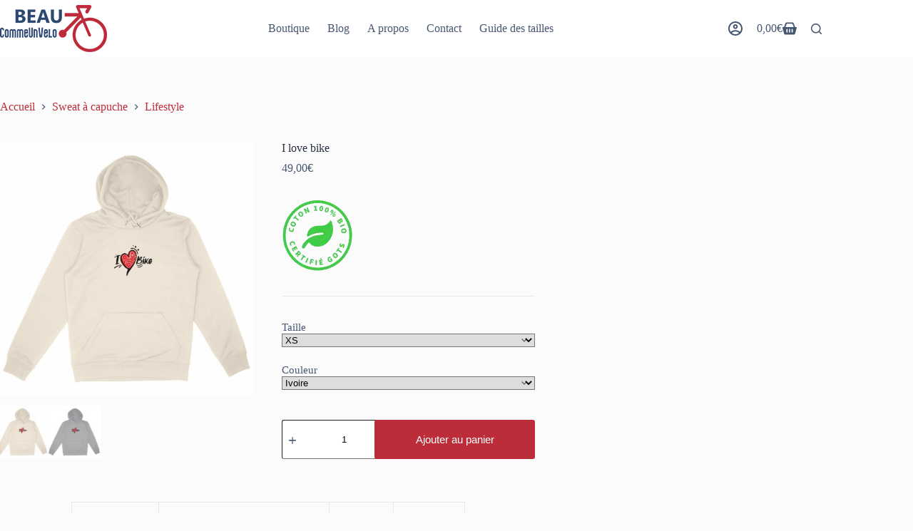

--- FILE ---
content_type: text/html; charset=UTF-8
request_url: https://www.beaucommeunvelo.com/sweat-capuche-lifestyle-love-bike-fonce/
body_size: 50379
content:
<!doctype html><html lang="fr-FR" prefix="og: https://ogp.me/ns#"><head><script data-no-optimize="1">var litespeed_docref=sessionStorage.getItem("litespeed_docref");litespeed_docref&&(Object.defineProperty(document,"referrer",{get:function(){return litespeed_docref}}),sessionStorage.removeItem("litespeed_docref"));</script> <meta charset="UTF-8"><meta name="viewport" content="width=device-width, initial-scale=1, maximum-scale=5, viewport-fit=cover"><link rel="profile" href="https://gmpg.org/xfn/11"><style>img:is([sizes="auto" i], [sizes^="auto," i]) { contain-intrinsic-size: 3000px 1500px }</style><title>I love bike - Beau CommeUnVelo</title><meta name="robots" content="index, follow, max-snippet:-1, max-video-preview:-1, max-image-preview:large"/><link rel="canonical" href="https://www.beaucommeunvelo.com/sweat-capuche-lifestyle-love-bike-fonce/" /><meta property="og:locale" content="fr_FR" /><meta property="og:type" content="product" /><meta property="og:title" content="I love bike - Beau CommeUnVelo" /><meta property="og:description" content="&lt;img class=&quot;alignnone size-full wp-image-4153&quot; src=&quot;https://www.beaucommeunvelo.com/wp-content/uploads/2021/12/composition-100-coton-bio-100x100-transparent.png&quot; alt=&quot;Logo 100% Bio coton&quot; width=&quot;100&quot; height=&quot;100&quot; /&gt;" /><meta property="og:url" content="https://www.beaucommeunvelo.com/sweat-capuche-lifestyle-love-bike-fonce/" /><meta property="og:site_name" content="Beau CommeUnVelo" /><meta property="og:updated_time" content="2025-11-07T21:12:00+01:00" /><meta property="og:image" content="https://www.beaucommeunvelo.com/wp-content/uploads/2025/11/face_ivoire_4087494199-3.jpg" /><meta property="og:image:secure_url" content="https://www.beaucommeunvelo.com/wp-content/uploads/2025/11/face_ivoire_4087494199-3.jpg" /><meta property="og:image:width" content="1200" /><meta property="og:image:height" content="1200" /><meta property="og:image:alt" content="I love bike - foncé" /><meta property="og:image:type" content="image/jpeg" /><meta property="product:availability" content="instock" /><meta name="twitter:card" content="summary_large_image" /><meta name="twitter:title" content="I love bike - Beau CommeUnVelo" /><meta name="twitter:description" content="&lt;img class=&quot;alignnone size-full wp-image-4153&quot; src=&quot;https://www.beaucommeunvelo.com/wp-content/uploads/2021/12/composition-100-coton-bio-100x100-transparent.png&quot; alt=&quot;Logo 100% Bio coton&quot; width=&quot;100&quot; height=&quot;100&quot; /&gt;" /><meta name="twitter:image" content="https://www.beaucommeunvelo.com/wp-content/uploads/2025/11/face_ivoire_4087494199-3.jpg" /><meta name="twitter:label1" content="Prix" /><meta name="twitter:data1" content="49,00&euro;" /><meta name="twitter:label2" content="Disponibilité" /><meta name="twitter:data2" content="En stock" /> <script type="application/ld+json" class="rank-math-schema">{"@context":"https://schema.org","@graph":[{"@type":"Organization","@id":"https://www.beaucommeunvelo.com/#organization","name":"Beau CommeUnVelo","logo":{"@type":"ImageObject","@id":"https://www.beaucommeunvelo.com/#logo","url":"https://www.beaucommeunvelo.com/wp-content/uploads/2021/12/Logo_Rouge_Bleu_150px_v2.png","contentUrl":"https://www.beaucommeunvelo.com/wp-content/uploads/2021/12/Logo_Rouge_Bleu_150px_v2.png","caption":"Beau CommeUnVelo","inLanguage":"fr-FR"}},{"@type":"WebSite","@id":"https://www.beaucommeunvelo.com/#website","url":"https://www.beaucommeunvelo.com","name":"Beau CommeUnVelo","publisher":{"@id":"https://www.beaucommeunvelo.com/#organization"},"inLanguage":"fr-FR"},{"@type":"ImageObject","@id":"https://www.beaucommeunvelo.com/wp-content/uploads/2025/11/face_ivoire_4087494199-3.jpg","url":"https://www.beaucommeunvelo.com/wp-content/uploads/2025/11/face_ivoire_4087494199-3.jpg","width":"1200","height":"1200","caption":"I love bike - fonc\u00e9","inLanguage":"fr-FR"},{"@type":"BreadcrumbList","@id":"https://www.beaucommeunvelo.com/sweat-capuche-lifestyle-love-bike-fonce/#breadcrumb","itemListElement":[{"@type":"ListItem","position":"1","item":{"@id":"https://www.beaucommeunvelo.com","name":"Accueil"}},{"@type":"ListItem","position":"2","item":{"@id":"https://www.beaucommeunvelo.com/lifestyle-sweat-capuche/","name":"Lifestyle"}},{"@type":"ListItem","position":"3","item":{"@id":"https://www.beaucommeunvelo.com/sweat-capuche-lifestyle-love-bike-fonce/","name":"I love bike"}}]},{"@type":"ItemPage","@id":"https://www.beaucommeunvelo.com/sweat-capuche-lifestyle-love-bike-fonce/#webpage","url":"https://www.beaucommeunvelo.com/sweat-capuche-lifestyle-love-bike-fonce/","name":"I love bike - Beau CommeUnVelo","datePublished":"2021-12-12T19:35:05+01:00","dateModified":"2025-11-07T21:12:00+01:00","isPartOf":{"@id":"https://www.beaucommeunvelo.com/#website"},"primaryImageOfPage":{"@id":"https://www.beaucommeunvelo.com/wp-content/uploads/2025/11/face_ivoire_4087494199-3.jpg"},"inLanguage":"fr-FR","breadcrumb":{"@id":"https://www.beaucommeunvelo.com/sweat-capuche-lifestyle-love-bike-fonce/#breadcrumb"}},{"@type":"Product","name":"I love bike - Beau CommeUnVelo","category":"Sweat \u00e0 capuche &gt; Lifestyle","mainEntityOfPage":{"@id":"https://www.beaucommeunvelo.com/sweat-capuche-lifestyle-love-bike-fonce/#webpage"},"weight":{"@type":"QuantitativeValue","unitCode":"KGM"},"image":[{"@type":"ImageObject","url":"https://www.beaucommeunvelo.com/wp-content/uploads/2025/11/face_ivoire_4087494199-3.jpg","height":"1200","width":"1200"},{"@type":"ImageObject","url":"https://www.beaucommeunvelo.com/wp-content/uploads/2025/11/face_gris_4212965749-3.jpg","height":"1200","width":"1200"}],"offers":{"@type":"Offer","price":"49.00","priceValidUntil":"2027-12-31","priceCurrency":"EUR","availability":"http://schema.org/InStock","seller":{"@type":"Organization","@id":"https://www.beaucommeunvelo.com/","name":"Beau CommeUnVelo","url":"https://www.beaucommeunvelo.com","logo":""},"url":"https://www.beaucommeunvelo.com/sweat-capuche-lifestyle-love-bike-fonce/"},"@id":"https://www.beaucommeunvelo.com/sweat-capuche-lifestyle-love-bike-fonce/#richSnippet"}]}</script> <link rel="alternate" type="application/rss+xml" title="Beau CommeUnVelo &raquo; Flux" href="https://www.beaucommeunvelo.com/feed/" /><link rel="alternate" type="application/rss+xml" title="Beau CommeUnVelo &raquo; Flux des commentaires" href="https://www.beaucommeunvelo.com/comments/feed/" /><link rel="alternate" type="application/rss+xml" title="Beau CommeUnVelo &raquo; I love bike Flux des commentaires" href="https://www.beaucommeunvelo.com/sweat-capuche-lifestyle-love-bike-fonce/feed/" /><style id="litespeed-ccss">img:is([sizes="auto"i],[sizes^="auto,"i]){contain-intrinsic-size:3000px 1500px}[data-header*="type-1"] [data-id="cart"]{--theme-icon-size:20px}[data-header*="type-1"] [data-id="cart"] .ct-cart-item{--theme-icon-color:var(--theme-text-color)}[data-header*="type-1"] [data-id="cart"] .ct-label{--theme-font-weight:600;--theme-text-transform:uppercase;--theme-font-size:12px}[data-header*="type-1"] [data-id="cart"] .ct-cart-content{--dropdownTopOffset:15px;--theme-text-color:#ffffff;--mini-cart-background-color:#29333C}[data-header*="type-1"] .ct-header [data-id="logo"] .site-logo-container{--logo-max-height:66px}[data-header*="type-1"] .ct-header [data-id="logo"]{--horizontal-alignment:left}[data-header*="type-1"] .ct-header [data-id="menu"]>ul>li>a{--theme-font-weight:700;--theme-text-transform:uppercase;--theme-font-size:14px;--theme-line-height:1.3;--theme-link-initial-color:var(--theme-text-color)}[data-header*="type-1"] .ct-header [data-row*="middle"]{--height:80px;background-color:var(--theme-palette-color-8);background-image:none;--theme-border-top:none;--theme-border-bottom:none;--theme-box-shadow:none}[data-header*="type-1"] .ct-header [data-row*="middle"]>div{--theme-border-top:none;--theme-border-bottom:none}[data-header*="type-1"] [data-id="mobile-menu"]{--theme-font-weight:700;--theme-font-size:20px;--theme-link-initial-color:#ffffff;--mobile-menu-divider:none}[data-header*="type-1"] #offcanvas{--theme-box-shadow:0px 0px 70px rgba(0, 0, 0, 0.35);--side-panel-width:500px;--panel-content-height:100%}[data-header*="type-1"] #offcanvas .ct-panel-inner{background-color:rgb(18 21 25/.98)}[data-header*="type-1"] #search-modal .ct-search-form{--theme-link-initial-color:#ffffff;--theme-form-text-initial-color:#ffffff;--theme-form-text-focus-color:#ffffff;--theme-form-field-border-initial-color:rgba(255, 255, 255, 0.2);--theme-button-text-initial-color:rgba(255, 255, 255, 0.7);--theme-button-text-hover-color:#ffffff;--theme-button-background-initial-color:var(--theme-palette-color-1);--theme-button-background-hover-color:var(--theme-palette-color-1)}[data-header*="type-1"] #search-modal{background-color:rgb(18 21 25/.98)}[data-header*="type-1"] [data-id="trigger"]{--theme-icon-size:18px}[data-header*="type-1"] [data-id="account"][data-state="out"]{--theme-icon-size:20px}[data-header*="type-1"] #account-modal .ct-account-modal{background-color:var(--theme-palette-color-8);--theme-box-shadow:0px 0px 70px rgba(0, 0, 0, 0.35)}[data-header*="type-1"] #account-modal{background-color:rgb(18 21 25/.6)}[data-header*="type-1"] [data-id="account"] .ct-label{--theme-font-weight:600;--theme-text-transform:uppercase;--theme-font-size:12px}[data-header*="type-1"]{--header-height:80px}[data-header*="type-1"] .ct-header{background-image:none}:root{--theme-font-family:var(--theme-font-stack-default);--theme-font-weight:400;--theme-text-transform:none;--theme-text-decoration:none;--theme-font-size:16px;--theme-line-height:1.65;--theme-letter-spacing:0em;--theme-button-font-weight:500;--theme-button-font-size:15px;--has-classic-forms:var(--true);--has-modern-forms:var(--false);--theme-form-field-border-initial-color:var(--theme-border-color);--theme-form-field-border-focus-color:var(--theme-palette-color-1);--theme-form-selection-field-initial-color:var(--theme-border-color);--theme-form-selection-field-active-color:var(--theme-palette-color-1);--theme-palette-color-1:#BC2D39;--theme-palette-color-2:#E84855;--theme-palette-color-3:#475671;--theme-palette-color-4:#293241;--theme-palette-color-5:#E7E9EF;--theme-palette-color-6:#f3f4f7;--theme-palette-color-7:#FBFBFC;--theme-palette-color-8:#ffffff;--theme-text-color:var(--theme-palette-color-3);--theme-link-initial-color:var(--theme-palette-color-1);--theme-link-hover-color:var(--theme-palette-color-2);--theme-selection-text-color:#ffffff;--theme-selection-background-color:var(--theme-palette-color-1);--theme-border-color:var(--theme-palette-color-5);--theme-headings-color:var(--theme-palette-color-4);--theme-content-spacing:1.5em;--theme-button-min-height:40px;--theme-button-shadow:none;--theme-button-transform:none;--theme-button-text-initial-color:#ffffff;--theme-button-text-hover-color:#ffffff;--theme-button-background-initial-color:#BC2D39;--theme-button-background-hover-color:var(--theme-palette-color-2);--theme-button-border:none;--theme-button-padding:5px 20px;--theme-normal-container-max-width:1290px;--theme-content-vertical-spacing:60px;--theme-container-edge-spacing:90vw;--theme-narrow-container-max-width:750px;--theme-wide-offset:130px}h1{--theme-font-weight:700;--theme-font-size:40px;--theme-line-height:1.5}.ct-breadcrumbs{--theme-font-weight:600;--theme-text-transform:uppercase;--theme-font-size:12px}body{background-color:var(--theme-palette-color-7);background-image:none}[data-prefix="product"] .hero-section[data-type="type-1"]{--alignment:left}.quantity[data-type="type-2"]{--quantity-arrows-initial-color:var(--theme-text-color)}.woocommerce-tabs .tabs{--theme-font-weight:600;--theme-text-transform:uppercase;--theme-font-size:12px;--theme-line-height:1;--theme-link-initial-color:var(--theme-text-color)}.woocommerce-tabs[data-type] .tabs{--tab-background:var(--theme-palette-color-1)}.woocommerce-tabs[data-type*="type-2"] .tabs{--tab-background:rgba(242, 244, 247, 0.7)}.entry-summary-items>.price{--product-element-spacing:35px}.entry-summary-items>.woocommerce-product-details__short-description{--product-element-spacing:35px}.entry-summary-items>.ct-product-divider[data-id="divider_1"]{--product-element-spacing:35px}.entry-summary-items>.ct-product-add-to-cart{--product-element-spacing:35px}.entry-summary-items>.ct-product-add-to-cart>.cart{--theme-button-min-height:55px}.entry-summary .entry-title{--theme-font-size:30px}.entry-summary .price{--theme-font-weight:700;--theme-font-size:20px}.entry-summary .ct-product-divider{--single-product-layer-divider:1px solid var(--theme-border-color)}form textarea{--theme-form-field-height:170px}[data-prefix="product"] [class*="ct-container"]>article[class*="post"]{--has-boxed:var(--false);--has-wide:var(--true)}@media (max-width:999.98px){[data-header*="type-1"] #offcanvas{--side-panel-width:65vw}}@media (max-width:689.98px){[data-header*="type-1"] #offcanvas{--side-panel-width:90vw}.entry-summary-items>.ct-product-add-to-cart>.cart{--theme-button-min-height:40px}:root{--theme-content-vertical-spacing:50px;--theme-container-edge-spacing:88vw}}ul{box-sizing:border-box}:root{--wp--preset--font-size--normal:16px;--wp--preset--font-size--huge:42px}.has-text-align-center{text-align:center}.screen-reader-text{border:0;clip-path:inset(50%);height:1px;margin:-1px;overflow:hidden;padding:0;position:absolute;width:1px;word-wrap:normal!important}html :where(img[class*=wp-image-]){height:auto;max-width:100%}:where(figure){margin:0 0 1em}:root{--wp--preset--aspect-ratio--square:1;--wp--preset--aspect-ratio--4-3:4/3;--wp--preset--aspect-ratio--3-4:3/4;--wp--preset--aspect-ratio--3-2:3/2;--wp--preset--aspect-ratio--2-3:2/3;--wp--preset--aspect-ratio--16-9:16/9;--wp--preset--aspect-ratio--9-16:9/16;--wp--preset--color--black:#000000;--wp--preset--color--cyan-bluish-gray:#abb8c3;--wp--preset--color--white:#ffffff;--wp--preset--color--pale-pink:#f78da7;--wp--preset--color--vivid-red:#cf2e2e;--wp--preset--color--luminous-vivid-orange:#ff6900;--wp--preset--color--luminous-vivid-amber:#fcb900;--wp--preset--color--light-green-cyan:#7bdcb5;--wp--preset--color--vivid-green-cyan:#00d084;--wp--preset--color--pale-cyan-blue:#8ed1fc;--wp--preset--color--vivid-cyan-blue:#0693e3;--wp--preset--color--vivid-purple:#9b51e0;--wp--preset--color--palette-color-1:var(--theme-palette-color-1, #BC2D39);--wp--preset--color--palette-color-2:var(--theme-palette-color-2, #E84855);--wp--preset--color--palette-color-3:var(--theme-palette-color-3, #475671);--wp--preset--color--palette-color-4:var(--theme-palette-color-4, #293241);--wp--preset--color--palette-color-5:var(--theme-palette-color-5, #E7E9EF);--wp--preset--color--palette-color-6:var(--theme-palette-color-6, #f3f4f7);--wp--preset--color--palette-color-7:var(--theme-palette-color-7, #FBFBFC);--wp--preset--color--palette-color-8:var(--theme-palette-color-8, #ffffff);--wp--preset--gradient--vivid-cyan-blue-to-vivid-purple:linear-gradient(135deg,rgba(6,147,227,1) 0%,rgb(155,81,224) 100%);--wp--preset--gradient--light-green-cyan-to-vivid-green-cyan:linear-gradient(135deg,rgb(122,220,180) 0%,rgb(0,208,130) 100%);--wp--preset--gradient--luminous-vivid-amber-to-luminous-vivid-orange:linear-gradient(135deg,rgba(252,185,0,1) 0%,rgba(255,105,0,1) 100%);--wp--preset--gradient--luminous-vivid-orange-to-vivid-red:linear-gradient(135deg,rgba(255,105,0,1) 0%,rgb(207,46,46) 100%);--wp--preset--gradient--very-light-gray-to-cyan-bluish-gray:linear-gradient(135deg,rgb(238,238,238) 0%,rgb(169,184,195) 100%);--wp--preset--gradient--cool-to-warm-spectrum:linear-gradient(135deg,rgb(74,234,220) 0%,rgb(151,120,209) 20%,rgb(207,42,186) 40%,rgb(238,44,130) 60%,rgb(251,105,98) 80%,rgb(254,248,76) 100%);--wp--preset--gradient--blush-light-purple:linear-gradient(135deg,rgb(255,206,236) 0%,rgb(152,150,240) 100%);--wp--preset--gradient--blush-bordeaux:linear-gradient(135deg,rgb(254,205,165) 0%,rgb(254,45,45) 50%,rgb(107,0,62) 100%);--wp--preset--gradient--luminous-dusk:linear-gradient(135deg,rgb(255,203,112) 0%,rgb(199,81,192) 50%,rgb(65,88,208) 100%);--wp--preset--gradient--pale-ocean:linear-gradient(135deg,rgb(255,245,203) 0%,rgb(182,227,212) 50%,rgb(51,167,181) 100%);--wp--preset--gradient--electric-grass:linear-gradient(135deg,rgb(202,248,128) 0%,rgb(113,206,126) 100%);--wp--preset--gradient--midnight:linear-gradient(135deg,rgb(2,3,129) 0%,rgb(40,116,252) 100%);--wp--preset--gradient--juicy-peach:linear-gradient(to right, #ffecd2 0%, #fcb69f 100%);--wp--preset--gradient--young-passion:linear-gradient(to right, #ff8177 0%, #ff867a 0%, #ff8c7f 21%, #f99185 52%, #cf556c 78%, #b12a5b 100%);--wp--preset--gradient--true-sunset:linear-gradient(to right, #fa709a 0%, #fee140 100%);--wp--preset--gradient--morpheus-den:linear-gradient(to top, #30cfd0 0%, #330867 100%);--wp--preset--gradient--plum-plate:linear-gradient(135deg, #667eea 0%, #764ba2 100%);--wp--preset--gradient--aqua-splash:linear-gradient(15deg, #13547a 0%, #80d0c7 100%);--wp--preset--gradient--love-kiss:linear-gradient(to top, #ff0844 0%, #ffb199 100%);--wp--preset--gradient--new-retrowave:linear-gradient(to top, #3b41c5 0%, #a981bb 49%, #ffc8a9 100%);--wp--preset--gradient--plum-bath:linear-gradient(to top, #cc208e 0%, #6713d2 100%);--wp--preset--gradient--high-flight:linear-gradient(to right, #0acffe 0%, #495aff 100%);--wp--preset--gradient--teen-party:linear-gradient(-225deg, #FF057C 0%, #8D0B93 50%, #321575 100%);--wp--preset--gradient--fabled-sunset:linear-gradient(-225deg, #231557 0%, #44107A 29%, #FF1361 67%, #FFF800 100%);--wp--preset--gradient--arielle-smile:radial-gradient(circle 248px at center, #16d9e3 0%, #30c7ec 47%, #46aef7 100%);--wp--preset--gradient--itmeo-branding:linear-gradient(180deg, #2af598 0%, #009efd 100%);--wp--preset--gradient--deep-blue:linear-gradient(to right, #6a11cb 0%, #2575fc 100%);--wp--preset--gradient--strong-bliss:linear-gradient(to right, #f78ca0 0%, #f9748f 19%, #fd868c 60%, #fe9a8b 100%);--wp--preset--gradient--sweet-period:linear-gradient(to top, #3f51b1 0%, #5a55ae 13%, #7b5fac 25%, #8f6aae 38%, #a86aa4 50%, #cc6b8e 62%, #f18271 75%, #f3a469 87%, #f7c978 100%);--wp--preset--gradient--purple-division:linear-gradient(to top, #7028e4 0%, #e5b2ca 100%);--wp--preset--gradient--cold-evening:linear-gradient(to top, #0c3483 0%, #a2b6df 100%, #6b8cce 100%, #a2b6df 100%);--wp--preset--gradient--mountain-rock:linear-gradient(to right, #868f96 0%, #596164 100%);--wp--preset--gradient--desert-hump:linear-gradient(to top, #c79081 0%, #dfa579 100%);--wp--preset--gradient--ethernal-constance:linear-gradient(to top, #09203f 0%, #537895 100%);--wp--preset--gradient--happy-memories:linear-gradient(-60deg, #ff5858 0%, #f09819 100%);--wp--preset--gradient--grown-early:linear-gradient(to top, #0ba360 0%, #3cba92 100%);--wp--preset--gradient--morning-salad:linear-gradient(-225deg, #B7F8DB 0%, #50A7C2 100%);--wp--preset--gradient--night-call:linear-gradient(-225deg, #AC32E4 0%, #7918F2 48%, #4801FF 100%);--wp--preset--gradient--mind-crawl:linear-gradient(-225deg, #473B7B 0%, #3584A7 51%, #30D2BE 100%);--wp--preset--gradient--angel-care:linear-gradient(-225deg, #FFE29F 0%, #FFA99F 48%, #FF719A 100%);--wp--preset--gradient--juicy-cake:linear-gradient(to top, #e14fad 0%, #f9d423 100%);--wp--preset--gradient--rich-metal:linear-gradient(to right, #d7d2cc 0%, #304352 100%);--wp--preset--gradient--mole-hall:linear-gradient(-20deg, #616161 0%, #9bc5c3 100%);--wp--preset--gradient--cloudy-knoxville:linear-gradient(120deg, #fdfbfb 0%, #ebedee 100%);--wp--preset--gradient--soft-grass:linear-gradient(to top, #c1dfc4 0%, #deecdd 100%);--wp--preset--gradient--saint-petersburg:linear-gradient(135deg, #f5f7fa 0%, #c3cfe2 100%);--wp--preset--gradient--everlasting-sky:linear-gradient(135deg, #fdfcfb 0%, #e2d1c3 100%);--wp--preset--gradient--kind-steel:linear-gradient(-20deg, #e9defa 0%, #fbfcdb 100%);--wp--preset--gradient--over-sun:linear-gradient(60deg, #abecd6 0%, #fbed96 100%);--wp--preset--gradient--premium-white:linear-gradient(to top, #d5d4d0 0%, #d5d4d0 1%, #eeeeec 31%, #efeeec 75%, #e9e9e7 100%);--wp--preset--gradient--clean-mirror:linear-gradient(45deg, #93a5cf 0%, #e4efe9 100%);--wp--preset--gradient--wild-apple:linear-gradient(to top, #d299c2 0%, #fef9d7 100%);--wp--preset--gradient--snow-again:linear-gradient(to top, #e6e9f0 0%, #eef1f5 100%);--wp--preset--gradient--confident-cloud:linear-gradient(to top, #dad4ec 0%, #dad4ec 1%, #f3e7e9 100%);--wp--preset--gradient--glass-water:linear-gradient(to top, #dfe9f3 0%, white 100%);--wp--preset--gradient--perfect-white:linear-gradient(-225deg, #E3FDF5 0%, #FFE6FA 100%);--wp--preset--font-size--small:13px;--wp--preset--font-size--medium:20px;--wp--preset--font-size--large:clamp(22px, 1.375rem + ((1vw - 3.2px) * 0.625), 30px);--wp--preset--font-size--x-large:clamp(30px, 1.875rem + ((1vw - 3.2px) * 1.563), 50px);--wp--preset--font-size--xx-large:clamp(45px, 2.813rem + ((1vw - 3.2px) * 2.734), 80px);--wp--preset--spacing--20:0.44rem;--wp--preset--spacing--30:0.67rem;--wp--preset--spacing--40:1rem;--wp--preset--spacing--50:1.5rem;--wp--preset--spacing--60:2.25rem;--wp--preset--spacing--70:3.38rem;--wp--preset--spacing--80:5.06rem;--wp--preset--shadow--natural:6px 6px 9px rgba(0, 0, 0, 0.2);--wp--preset--shadow--deep:12px 12px 50px rgba(0, 0, 0, 0.4);--wp--preset--shadow--sharp:6px 6px 0px rgba(0, 0, 0, 0.2);--wp--preset--shadow--outlined:6px 6px 0px -3px rgba(255, 255, 255, 1), 6px 6px rgba(0, 0, 0, 1);--wp--preset--shadow--crisp:6px 6px 0px rgba(0, 0, 0, 1)}:root{--wp--style--global--content-size:var(--theme-block-max-width);--wp--style--global--wide-size:var(--theme-block-wide-max-width)}:where(body){margin:0}:root{--wp--style--block-gap:var(--theme-content-spacing)}body{padding-top:0;padding-right:0;padding-bottom:0;padding-left:0}:root{--theme-border:none;--theme-list-indent:2.5em;--true:initial;--false:"";--has-link-decoration:var(--true);--has-transparent-header:0;--theme-container-width:min(100%, var(--theme-container-width-base));--theme-container-width-base:calc(var(--theme-container-edge-spacing, 90vw) - var(--theme-frame-size, 0px) * 2);--theme-font-stack-default:-apple-system, BlinkMacSystemFont, "Segoe UI", Roboto, Helvetica, Arial, sans-serif, "Apple Color Emoji", "Segoe UI Emoji", "Segoe UI Symbol"}@supports not (aspect-ratio:auto){.ct-media-container img{position:absolute;width:100%;height:100%}.ct-media-container:before{display:block;content:"";width:100%;padding-bottom:100%}}html{-webkit-text-size-adjust:100%;scroll-behavior:smooth}body{overflow-x:hidden;overflow-wrap:break-word;-moz-osx-font-smoothing:grayscale;-webkit-font-smoothing:antialiased}*,*::before,*::after{box-sizing:border-box}body,p,h1,ul,li,tr,th,td,form,label,table,figure,button{margin:0;padding:0;border:none;font:inherit}input,select,textarea{margin:0}img{height:auto;max-width:100%;vertical-align:middle}figure,textarea{display:block}table{border-collapse:collapse;border-spacing:0;empty-cells:show;width:100%;max-width:100%}table,th,td{font-size:var(--theme-table-font-size);border-width:var(--theme-table-border-width,1px);border-style:var(--theme-table-border-style,solid);border-color:var(--theme-table-border-color,var(--theme-border-color))}th,td{padding:var(--theme-table-padding,.7em 1em)}th{font-weight:600}body{color:var(--theme-text-color)}h1{color:var(--theme-heading-color,var(--theme-heading-1-color,var(--theme-headings-color)))}@media (max-width:689.98px){.ct-hidden-sm{display:none!important}}@media (min-width:690px) and (max-width:999.98px){.ct-hidden-md{display:none!important}}@media (min-width:1000px){.ct-hidden-lg{display:none!important}}.screen-reader-text{background:#fff0}body,h1,label,.ct-label,.ct-breadcrumbs,.mobile-menu a,.menu .ct-menu-link,:is(.entry-summary,[data-products],.ct-trending-block,.ct-added-to-cart-product) .price,.woocommerce-tabs .tabs{font-family:var(--theme-font-family);font-size:var(--theme-font-size);font-weight:var(--theme-font-weight);font-style:var(--theme-font-style,inherit);line-height:var(--theme-line-height);letter-spacing:var(--theme-letter-spacing);text-transform:var(--theme-text-transform);-webkit-text-decoration:var(--theme-text-decoration);text-decoration:var(--theme-text-decoration)}.screen-reader-text{position:absolute!important;word-wrap:normal!important;overflow-wrap:normal!important;width:1px;height:1px;border:0;padding:0;margin:-1px;overflow:hidden;-webkit-clip-path:inset(50%);clip-path:inset(50%);clip:rect(1px,1px,1px,1px)}p{margin-block-end:var(--theme-content-spacing)}ul{padding-inline-start:var(--theme-list-indent);margin-block-end:var(--theme-content-spacing)}h1{margin-block-end:calc(var(--has-theme-content-spacing, 1)*(.3em + 10px))}.menu-container ul,.woocommerce-tabs>ul{list-style-type:none;margin-bottom:0;padding-inline-start:0}ul:last-child,ul li:last-child,label:last-child{margin-bottom:0}.ct-icon,.ct-icon-container svg{width:var(--theme-icon-size,15px);height:var(--theme-icon-size,15px);fill:var(--theme-icon-color,var(--theme-text-color))}.ct-icon,.ct-icon-container{position:relative}.ct-icon-container{display:flex;align-items:center;justify-content:center}[class*=ct-media-container]{display:inline-flex;overflow:hidden;isolation:isolate;vertical-align:middle}.ct-media-container{position:relative;width:100%}.ct-media-container img{width:inherit;border-radius:inherit;object-fit:var(--theme-object-fit,cover)}a{color:var(--theme-link-initial-color);-webkit-text-decoration:var(--has-link-decoration,var(--theme-text-decoration,none));text-decoration:var(--has-link-decoration,var(--theme-text-decoration,none))}.ct-ajax-loader{position:absolute;inset:0;z-index:0;margin:auto;display:flex;border-radius:100%;width:var(--loader-size,20px);height:var(--loader-size,20px);color:var(--loader-color,#c5cbd0)}:is([data-label=left],[data-label=right]){column-gap:.5em}[data-label=right] .ct-label{order:2}select,textarea,input:is([type=url],[type=tel],[type=text],[type=time],[type=date],[type=datetime],[type=datetime-local],[type=email],[type=number],[type=search],[type=password]){font-family:var(--theme-form-font-family);font-size:var(--theme-form-font-size,16px);font-weight:var(--theme-form-font-weight);font-style:var(--theme-form-font-style,inherit);line-height:var(--theme-form-line-height);letter-spacing:var(--theme-form-letter-spacing);text-transform:var(--theme-form-text-transform);-webkit-text-decoration:var(--theme-form-text-decoration);text-decoration:var(--theme-form-text-decoration)}select,textarea,input:is([type=url],[type=tel],[type=text],[type=time],[type=date],[type=datetime],[type=datetime-local],[type=email],[type=number],[type=search],[type=password]){-webkit-appearance:none;appearance:none;width:var(--has-width,var(--theme-form-field-width,100%));height:var(--has-height,var(--theme-form-field-height,40px));color:var(--theme-form-text-initial-color,var(--theme-text-color));padding:var(--has-classic-forms,var(--theme-form-field-padding,0 15px));border-width:var(--theme-form-field-border-width,1px);border-style:var(--theme-form-field-border-style,solid);border-color:var(--theme-form-field-border-initial-color);border-radius:var(--has-classic-forms,var(--theme-form-field-border-radius,3px));background-color:var(--has-classic-forms,var(--theme-form-field-background-initial-color))}select{padding-inline-end:25px;background-image:url(data:image/svg+xml,%3Csvg\ width=\'21\'\ height=\'13\'\ xmlns=\'http://www.w3.org/2000/svg\'%3E%3Cpath\ d=\'M18.5.379L20.621\ 2.5\ 10.5\ 12.621.379\ 2.5\ 2.5.379l8\ 8z\'\ fill=\'%234F5D6D\'\ fill-rule=\'nonzero\'/%3E%3C/svg%3E);background-repeat:no-repeat,repeat;background-size:8px auto,100%;background-position:right 10px top 50%,0 0}select option{color:initial}textarea{line-height:1.5;resize:vertical;--theme-form-field-padding:12px 15px}.ct-checkbox{display:inline-block;vertical-align:baseline;position:relative;top:var(--top,3px);min-width:16px;width:16px;height:16px;min-height:initial;padding:0!important;margin:0;margin-inline-end:.7em;border-width:var(--form-selection-control-border-width,var(--theme-form-field-border-width,1px));border-style:solid;-webkit-appearance:none;background:#fff0;border-color:var(--theme-form-selection-field-initial-color)}.ct-checkbox:before{position:absolute;content:"";z-index:2;inset:0;opacity:0;margin:auto}.ct-checkbox{border-radius:var(--theme-form-checkbox-border-radius,3px)}.ct-checkbox:before{top:-2px;width:8px;height:5px;border:2px solid #fff;border-top:none;border-right:none;transform:rotate(-45deg)}label{font-size:15px;line-height:inherit;margin:0 0 .5em 0}.ct-breadcrumbs{color:var(--theme-text-color);--has-link-decoration:var(--false)}.ct-breadcrumbs[data-source=default]>span{display:inline-flex;align-items:center;vertical-align:middle}.ct-breadcrumbs[data-source=default]>span [class*=ct-separator]{margin:0 8px}:target{scroll-margin-top:calc(var(--admin-bar, 0px) + var(--theme-frame-size, 0px) + var(--scroll-margin-top, 0px) + var(--scroll-margin-top-offset, 0px))}.button,.ct-button,[type=submit],.wp-element-button,.woocommerce button.button{display:inline-flex;align-items:center;justify-content:center;min-height:var(--theme-button-min-height);padding:var(--theme-button-padding);border:none;-webkit-appearance:none;appearance:none;text-align:center;border-radius:var(--theme-button-border-radius,3px);--has-link-decoration:var(--false)}@media (max-width:479.98px){.button,.ct-button,[type=submit],.wp-element-button,.woocommerce button.button{--padding:5px 15px}}.button,.ct-button,[type=submit],.wp-element-button,.woocommerce button.button{position:relative;color:var(--theme-button-text-initial-color);border:var(--theme-button-border);background-color:var(--theme-button-background-initial-color)}@media (hover:hover){@supports (filter:blur()){.button:before,.ct-button:before,[type=submit]:before,.wp-element-button:before,.woocommerce button.button:before{display:var(--theme-button-shadow,block);position:absolute;z-index:-1;content:"";inset-inline:10px;inset-block:12px 0;opacity:0;border-radius:inherit;background:inherit;filter:blur(11px)}}}.button,.ct-button,[type=submit],.wp-element-button,.woocommerce button.button{font-family:var(--theme-button-font-family,var(--theme-font-family));font-size:var(--theme-button-font-size);font-weight:var(--theme-button-font-weight);font-style:var(--theme-button-font-style);line-height:var(--theme-button-line-height);letter-spacing:var(--theme-button-letter-spacing);text-transform:var(--theme-button-text-transform);-webkit-text-decoration:var(--theme-button-text-decoration);text-decoration:var(--theme-button-text-decoration)}[class*=ct-toggle]{display:flex;align-items:center;justify-content:center;position:var(--toggle-button-position,relative);z-index:var(--toggle-button-z-index,initial);-webkit-appearance:none;appearance:none;width:var(--toggle-button-size);height:var(--toggle-button-size);flex:0 0 var(--toggle-button-size);margin-block:var(--toggle-button-margin-block,initial);margin-inline:var(--toggle-button-margin-start,auto) var(--toggle-button-margin-end,0);padding:var(--toggle-button-padding,0)!important;box-shadow:var(--toggle-button-shadow,none)!important;border-radius:var(--toggle-button-radius,0)!important;border-width:var(--toggle-button-border-width,0)!important;border-style:var(--toggle-button-border-style,solid)!important;border-color:var(--toggle-button-border-color,transparent)!important;background:var(--toggle-button-background,transparent)!important}[class*=ct-toggle] svg{transform:var(--toggle-icon-transform)}[class*=ct-toggle-close]{top:var(--toggle-button-top,initial);inset-inline-end:var(--toggle-button-inset-end,0);--theme-icon-size:12px;--theme-icon-color:rgba(255, 255, 255, 0.7)}[class*=ct-toggle-close][data-type=type-1]{--outline-offset:5px}form:is(.login,.register,.edit-account,.lost_reset_password) [class*=password-input]{position:relative;display:block}form:is(.login,.register,.edit-account,.lost_reset_password) [class*=password-input] input{padding-inline-end:38px}form:is(.login,.register,.edit-account,.lost_reset_password) [class*=password-input] .show-password-input{position:absolute;inset-inline-end:12px;top:calc(var(--theme-form-field-height, 40px)/2 - 7px);width:14px;height:14px;padding:initial;background-color:var(--theme-text-color);-webkit-mask-image:url(data:image/svg+xml,%3Csvg\ xmlns=\'http://www.w3.org/2000/svg\'\ viewBox=\'0\ 0\ 24\ 24\'%3E%3Cpath\ d=\'M23.9,11.6C23.7,11.2,19.5,3,12,3S0.3,11.2,0.1,11.6c-0.1,0.3-0.1,0.6,0,0.9C0.3,12.8,4.5,21,12,21s11.7-8.2,11.9-8.6\ C24,12.2,24,11.8,23.9,11.6zM12,19c-5.4,0-8.9-5.4-9.9-7c0.9-1.6,4.5-7,9.9-7c5.4,0,8.9,5.4,9.9,7C20.9,13.6,17.4,19,12,19zM12,8c-2.2,0-4,1.8-4,4c0,2.2,1.8,4,4,4c2.2,0,4-1.8,4-4C16,9.8,14.2,8,12,8zM12,14c-1.1,0-2-0.9-2-2c0-1.1,0.9-2,2-2c1.1,0,2,0.9,2,2C14,13.1,13.1,14,12,14z\'/%3E%3C/svg%3E);mask-image:url(data:image/svg+xml,%3Csvg\ xmlns=\'http://www.w3.org/2000/svg\'\ viewBox=\'0\ 0\ 24\ 24\'%3E%3Cpath\ d=\'M23.9,11.6C23.7,11.2,19.5,3,12,3S0.3,11.2,0.1,11.6c-0.1,0.3-0.1,0.6,0,0.9C0.3,12.8,4.5,21,12,21s11.7-8.2,11.9-8.6\ C24,12.2,24,11.8,23.9,11.6zM12,19c-5.4,0-8.9-5.4-9.9-7c0.9-1.6,4.5-7,9.9-7c5.4,0,8.9,5.4,9.9,7C20.9,13.6,17.4,19,12,19zM12,8c-2.2,0-4,1.8-4,4c0,2.2,1.8,4,4,4c2.2,0,4-1.8,4-4C16,9.8,14.2,8,12,8zM12,14c-1.1,0-2-0.9-2-2c0-1.1,0.9-2,2-2c1.1,0,2,0.9,2,2C14,13.1,13.1,14,12,14z\'/%3E%3C/svg%3E)}nav[class*=menu] .ct-menu-link{color:var(--theme-link-initial-color);--theme-icon-color:var(--theme-link-initial-color)}.menu{display:flex;gap:var(--menu-items-gap,0)}.menu li.menu-item{display:flex;align-items:center}.menu>li>.ct-menu-link{height:var(--menu-item-height,100%);justify-content:var(--menu-item-alignment,center);--menu-item-padding:0 calc(var(--menu-items-spacing, 25px) / 2)}.ct-menu-link{display:flex;align-items:center;position:relative;width:100%;border-radius:var(--menu-item-radius,inherit)}.ct-menu-link:not(:empty){padding:var(--menu-item-padding,0)}[data-menu]>ul>li>a:before,[data-menu]>ul>li>a:after{position:absolute;left:var(--menu-indicator-left,0);right:var(--menu-indicator-right,0);margin:var(--menu-indicator-margin,0);height:var(--menu-indicator-height,2px);opacity:var(--menu-indicator-opacity,0);background-color:var(--menu-indicator-hover-color,var(--theme-palette-color-2))}[data-menu]>ul>li>a:before{top:var(--menu-indicator-y-position,0)}[data-menu]>ul>li>a:after{bottom:var(--menu-indicator-y-position,0)}[data-menu*=type-2]>ul>li>a:after{content:"";width:var(--menu-indicator-width,100%)}[data-responsive=no]{overflow:hidden}.mobile-menu{width:100%}.mobile-menu li{display:flex;flex-direction:column;align-items:var(--horizontal-alignment)}.mobile-menu .ct-menu-link{text-align:var(--text-horizontal-alignment);justify-content:var(--horizontal-alignment);--menu-item-padding:var(--items-vertical-spacing, 5px) 0}#header{position:relative;z-index:50}@media (max-width:999.98px){#header [data-device=desktop]{display:none}}@media (min-width:1000px){#header [data-device=mobile]{display:none}}#header [data-row]{position:var(--position,relative);box-shadow:var(--theme-box-shadow);border-top:var(--theme-border-top);border-bottom:var(--theme-border-bottom);-webkit-backdrop-filter:blur(var(--theme-backdrop-blur));backdrop-filter:blur(var(--theme-backdrop-blur))}#header [data-row]>div{min-height:var(--shrink-height,var(--height));border-top:var(--theme-border-top);border-bottom:var(--theme-border-bottom)}#header [data-row*=middle]{z-index:2}#header [data-column]{min-height:inherit}#header [data-column=middle]{display:flex}#header [data-column=start],#header [data-column=end]{min-width:0}#header [data-items]{width:100%}#header [data-column-set="2"]>div{display:grid;grid-template-columns:auto auto}#header [data-column-set="3"]>div{display:grid;grid-template-columns:1fr var(--middle-column-width,auto) 1fr}[data-placements]{display:grid}[data-column=middle]>[data-items]{justify-content:center}[data-column=end]>[data-items=primary]{justify-content:flex-end}#header [data-items]{display:flex;align-items:center;min-width:0}#header [data-items]>*{margin:var(--margin,0 10px)}[data-column=start] [data-items=primary]>*:first-child{--margin:0 10px 0 0}[data-column=end] [data-items=primary]>*:last-child{--margin:0 0 0 10px}.ct-cart-item,.ct-account-item{display:flex;align-items:var(--align-items,center)}.ct-cart-item,.ct-account-item{--theme-link-initial-color:var(--theme-text-color)}.ct-header-search,.ct-header-trigger{--theme-link-initial-color:var(--theme-text-color)}.ct-header-search .ct-label,.ct-header-trigger .ct-label{color:var(--theme-link-initial-color)}[class*=header-menu]{display:flex;align-items:center;height:100%;min-width:0}[class*=header-menu] .menu{height:inherit}[class*=header-menu] .menu>li>.ct-menu-link{white-space:nowrap}#search-modal{--vertical-alignment:initial}#search-modal input{--has-classic-forms:var(--false);--theme-form-field-border-width:0 0 1px 0;--search-input-additional-padding:10px}@media (max-width:689.98px){#search-modal input{--theme-form-font-size:22px;--theme-form-field-height:70px;--theme-form-field-padding:0px;margin-bottom:25px}}@media (min-width:690px){#search-modal input{--theme-form-font-size:35px;--theme-form-field-height:90px;--theme-form-field-padding:0 50px 0 0;margin-bottom:35px}}#search-modal form{display:block;margin:auto;width:100%;max-width:var(--max-width,800px)}@media (max-width:999.98px){#search-modal form{--max-width:90%;--search-button-size:40px}}@media (min-width:690px){#search-modal form{--search-button-size:48px}}#search-modal form .ct-search-form-controls{position:absolute;inset-inline-end:0}@media (max-width:689.98px){#search-modal form .ct-search-form-controls{top:15px}}@media (min-width:690px){#search-modal form .ct-search-form-controls{top:21px}}#search-modal form .ct-search-form-controls button{--theme-button-border-radius:100%;--theme-icon-size:calc(100% / 3)}.ct-header-trigger .ct-icon rect{transform-origin:50% 50%}.site-branding{display:flex;text-align:var(--horizontal-alignment)}.site-branding:not([data-logo=top]){align-items:center}.site-logo-container{position:relative;line-height:0;height:var(--logo-shrink-height,var(--logo-max-height,50px))}.site-logo-container img{width:auto;max-width:initial;object-fit:contain}.site-logo-container img{height:inherit;vertical-align:initial}#offcanvas .ct-panel-content-inner{--margin:0 0 20px 0}#offcanvas .ct-panel-content-inner>*{margin:var(--margin)}#offcanvas .ct-panel-content-inner>*:first-child{margin-top:0}#offcanvas .ct-panel-content-inner>*:last-child{margin-bottom:0}@media (max-width:999.98px){#offcanvas [data-device=desktop]{display:none}}@media (min-width:1000px){#offcanvas [data-device=mobile]{display:none}}.ct-header-cart,.ct-header-account{position:relative}.ct-cart-content{position:absolute;z-index:15;top:100%;opacity:0;visibility:hidden;transform:translate3d(0,10px,0)}.ct-search-form{position:relative;display:flex;isolation:isolate;--theme-link-initial-color:var(--theme-text-color)}.ct-search-form input{z-index:2}.ct-search-form input::-webkit-search-cancel-button{-webkit-appearance:none}.ct-search-form .ct-search-form-controls{display:flex;z-index:2}.ct-search-form .wp-element-button{white-space:nowrap;--theme-button-min-height:var(--search-button-size, var(--theme-form-field-height, 40px))}.ct-search-form .wp-element-button[data-button*=icon]{padding:initial;width:var(--search-button-size,var(--theme-form-field-height,40px));--theme-icon-color:currentColor}.ct-search-form .ct-ajax-loader{opacity:0;--loader-size:18px}[data-behaviour*=side] .ct-panel-inner{position:absolute;inset-block:0;height:calc(100% - var(--side-panel-offset, 0px)*2);width:calc(100% - var(--side-panel-offset, 0px)*2);max-width:var(--side-panel-width,500px);margin:var(--side-panel-offset,0);box-shadow:var(--theme-box-shadow);border-radius:var(--side-panel-border-radius,0)}[data-behaviour*=right-side] .ct-panel-inner{align-self:flex-end;transform:translate3d(var(--theme-panel-reveal-right,20%),0,0)}.ct-panel{flex-direction:column;position:fixed;z-index:999999;inset:var(--admin-bar,0)0 0 0;opacity:0;display:none}.ct-panel .ct-panel-inner{display:flex;flex-direction:column}@media (max-width:689.98px){.ct-panel .ct-panel-inner{--panel-padding:25px}}.ct-panel-actions{display:flex;align-items:center;padding-inline:var(--panel-padding,35px)}@media (max-width:689.98px){.ct-panel-actions{padding-top:20px}}@media (min-width:690px){.ct-panel-actions{padding-top:30px}}.ct-panel-actions .ct-toggle-close{--toggle-button-padding:10px;--toggle-button-margin-end:-10px;--toggle-button-margin-block:-10px}.ct-panel-content{flex:1;min-height:0;display:flex;flex-direction:column;justify-content:var(--vertical-alignment,flex-start)}.ct-panel-content-inner{display:flex;flex-direction:column;align-items:var(--horizontal-alignment,flex-start);height:var(--panel-content-height,auto);overflow-y:auto;padding:var(--panel-padding,35px)}#main-container{display:flex;flex-direction:column;position:relative;min-height:calc(100vh - var(--admin-bar, 0px) - var(--theme-frame-size, 0px)*2);overflow:hidden;overflow:clip}#main-container .site-main{flex-grow:1}[class*=ct-container]{margin-inline:auto}.ct-container{width:var(--theme-container-width)}.ct-container{max-width:var(--theme-normal-container-max-width)}.is-width-constrained{margin-inline:auto;width:var(--theme-container-width);max-width:var(--theme-block-max-width)}[data-vertical-spacing*=top]{padding-top:var(--theme-content-vertical-spacing)}[data-vertical-spacing*=bottom]{padding-bottom:var(--theme-content-vertical-spacing)}[data-content=narrow]>article{--theme-block-width:var(--has-wide, var(--theme-container-width));--theme-block-max-width:var(--has-wide, var(--theme-narrow-container-max-width));--theme-block-wide-max-width:var(--has-wide, calc(var(--theme-narrow-container-max-width) + var(--theme-wide-offset) * 2));--theme-boxed-content-max-width:var(--theme-narrow-container-max-width)}[class*=ct-container]>article{--has-background:var(--has-boxed);--has-boxed-structure:var(--has-boxed);--wp--style--global--content-size:var(--theme-block-max-width);--wp--style--global--wide-size:var(--theme-block-wide-max-width);border:var(--has-boxed,var(--theme-boxed-content-border));padding:var(--has-boxed,var(--theme-boxed-content-spacing));box-shadow:var(--has-boxed,var(--theme-boxed-content-box-shadow));border-radius:var(--has-boxed,var(--theme-boxed-content-border-radius));margin-inline:var(--has-boxed-structure,auto);width:var(--has-boxed-structure,var(--theme-container-width));max-width:var(--has-boxed-structure,var(--theme-boxed-content-max-width))}.price{color:var(--theme-text-color)}.clear{clear:both}.product-entry-wrapper{position:relative;--badge-top:20px;--badge-left:20px}[class*=ct-dynamic-count]{display:flex;align-items:center;justify-content:center;position:absolute;z-index:1;top:-9px;inset-inline-end:-9px;min-width:16px;height:16px;padding:0 3px;font-size:10px;font-weight:600;font-style:normal;border-radius:10px;color:var(--theme-cart-badge-text,#fff);background:var(--theme-cart-badge-background,var(--theme-palette-color-1))}[class*=ct-dynamic-count][data-count="0"]{display:none}.woocommerce-notices-wrapper{margin-inline:auto;width:var(--theme-container-width);max-width:var(--theme-block-max-width)}div.quantity{position:relative;display:inline-block;width:var(--quantity-width,70px);height:var(--quantity-height,55px)}div.quantity input[type=number]{font-weight:500;text-align:center;max-width:initial;height:inherit;border-radius:var(--theme-form-field-border-radius,3px)!important;--theme-form-font-size:0.9em;--theme-form-field-height:100%;--theme-form-field-border-style:solid;--theme-form-field-border-initial-color:var(--quantity-initial-color, var(--theme-button-background-initial-color));--theme-form-field-background-initial-color:transparent}div.quantity[data-type] input[type=number]{-moz-appearance:textfield}div.quantity[data-type] input[type=number]::-webkit-inner-spin-button,div.quantity[data-type] input[type=number]::-webkit-outer-spin-button{-webkit-appearance:none}div.quantity .ct-increase,div.quantity .ct-decrease{display:flex;align-items:center;justify-content:center;position:absolute;z-index:1;color:var(--quantity-arrows-initial-color,#fff);background:var(--quantity-initial-color,var(--theme-button-background-initial-color))}div.quantity .ct-increase:before,div.quantity .ct-decrease:before{font-family:"woo";font-weight:400;line-height:normal}.quantity[data-type=type-2]{width:var(--quantity-width,130px)}.quantity[data-type=type-2] input[type=number]{border-width:1px;padding-block:0;padding-inline:calc(var(--quantity-height, 55px)/1.8 + 9%)}.quantity[data-type=type-2] .ct-increase,.quantity[data-type=type-2] .ct-decrease{top:calc(50% - var(--quantity-height, 55px)/3.6);width:calc(var(--quantity-height, 55px)/1.8);height:calc(var(--quantity-height, 55px)/1.8);border-radius:var(--theme-form-field-border-radius,3px);--quantity-initial-color:transparent}.quantity[data-type=type-2] .ct-increase:before,.quantity[data-type=type-2] .ct-decrease:before{margin-top:2px;font-size:calc(var(--quantity-height, 55px)/5.5)}.quantity[data-type=type-2] .ct-increase{inset-inline-end:9%}.quantity[data-type=type-2] .ct-increase:before{content:""}.quantity[data-type=type-2] .ct-decrease{inset-inline-start:9%}.quantity[data-type=type-2] .ct-decrease:before{content:""}.product[class*=gallery] .entry-summary-items>*{margin-bottom:var(--product-element-spacing,10px)}.product[class*=gallery] .entry-summary-items>*:last-child{margin-bottom:0}.woocommerce-product-gallery .ct-media-container{display:flex;border-radius:var(--border-radius)}@media (min-width:1000px){.ct-default-gallery .product-entry-wrapper{display:flex}}@media (min-width:690px) and (max-width:999.98px){.ct-default-gallery .woocommerce-product-gallery{width:100%}}@media (min-width:1000px){.ct-default-gallery .woocommerce-product-gallery{width:var(--product-gallery-width,50%)}}@media (min-width:690px) and (max-width:999.98px){.ct-default-gallery .entry-summary{width:100%}}@media (min-width:1000px){.ct-default-gallery .entry-summary{margin-inline-start:40px;width:calc(100% - var(--product-gallery-width, 50%))}}div.woocommerce-product-gallery{position:relative;overflow:hidden;align-self:flex-start}@media (max-width:999.98px){div.woocommerce-product-gallery{margin-bottom:3em}}div.woocommerce-product-gallery .ct-product-gallery-container{position:relative}.ct-product-divider{display:block;border-top:var(--single-product-layer-divider)}form.cart table{border:none}form.cart td,form.cart th{border:none}form.cart th:first-child{padding-inline-start:0}form.cart td:last-child{padding-inline-end:0}.product[class*=gallery] form.cart:before,.product[class*=gallery] form.cart:after{content:"";display:table}.product[class*=gallery] form.cart:after{clear:both}.ct-cart-actions{display:flex;flex-wrap:wrap;gap:10px;--theme-button-padding:5px 20px}.ct-cart-actions>*{order:var(--item-order,5);width:var(--item-width,100%)}.ct-cart-actions .quantity{--item-order:1;--quantity-height:var(--theme-button-min-height)}@media (max-width:479.98px){.ct-cart-actions .quantity[data-type=type-2]{--quantity-width:100px}}.ct-cart-actions .single_add_to_cart_button{flex:1;--item-order:2}@media (min-width:690px){.ct-cart-actions .single_add_to_cart_button{max-width:var(--theme-button-max-width)}}form.variations_form table.variations{margin-bottom:1.5em}form.variations_form table.variations tr{display:flex;flex-direction:column;gap:10px}form.variations_form table.variations tr:not(:last-child){margin-bottom:1.5em}form.variations_form table.variations th,form.variations_form table.variations td{padding:0;text-align:initial}form.variations_form table.variations label{display:block;margin-bottom:0;font-weight:500}form.variations_form table.variations select{width:100%;max-width:100%}form.variations_form .single_variation{display:none}.entry-summary-items table.variations td{display:flex;align-items:center;flex-wrap:wrap;gap:10px}.variations :is(.reset_variations,.ct-swatches-more){font-size:14px;--theme-link-initial-color:var(--theme-text-color)}.variations .reset_variations{visibility:hidden}.product>.woocommerce-tabs{padding-top:60px;clear:both}.woocommerce div.product div.woocommerce-tabs ul.tabs{display:flex;flex-wrap:wrap;align-items:var(--vertical-alignment,center)}@media (max-width:689.98px){.woocommerce div.product div.woocommerce-tabs ul.tabs{flex-direction:column;--vertical-alignment:stretch}}@media (min-width:690px){.woocommerce div.product div.woocommerce-tabs ul.tabs{justify-content:var(--horizontal-alignment,center)}}.woocommerce div.product div.woocommerce-tabs ul.tabs li{position:relative;display:inline-flex}@media (max-width:689.98px){.woocommerce div.product div.woocommerce-tabs ul.tabs li{border-top:1px solid var(--tab-border-color,var(--theme-border-color))}}.woocommerce div.product div.woocommerce-tabs ul.tabs li a{position:relative;width:100%;text-align:center;line-height:inherit;padding:1.3em 1.5em}.woocommerce-tabs[data-type*=type-2] .tabs li{border:1px solid var(--tab-border-color,var(--theme-border-color))}@media (max-width:689.98px){.woocommerce-tabs[data-type*=type-2] .tabs li:not(:first-child){margin-top:-1px}}@media (min-width:690px){.woocommerce-tabs[data-type*=type-2] .tabs li{margin-inline-end:-1px}}.woocommerce-tabs[data-type*=type-2] .tabs li:before{display:none}@media (min-width:690px){.woocommerce-tabs[data-type*=type-2] .tabs:before,.woocommerce-tabs[data-type*=type-2] .tabs:after{flex:1 0 auto;height:1px;background:var(--tab-border-color,var(--theme-border-color))}}@media (min-width:690px){.woocommerce-tabs[data-type*=type-2][data-type*=center] .tabs:before,.woocommerce-tabs[data-type*=type-2][data-type*=center] .tabs:after{content:""}}.woocommerce-Reviews>.clear{display:none}.hero-section[data-type=type-1]{text-align:var(--alignment);margin-bottom:var(--margin-bottom,40px)}.entry-header>*:not(:first-child){margin-top:var(--itemSpacing,20px)}#cancel-comment-reply-link{padding:.5em .9em;font-size:11px;font-weight:500;text-transform:uppercase;border-radius:3px;color:var(--theme-button-text-initial-color,#fff);background:var(--theme-button-background-initial-color)}@media (min-width:690px){.comment-form>*{grid-column:var(--grid-column,1/-1)}}#wc-stripe-express-checkout-element{margin-bottom:12px;display:flex;gap:10px;flex-wrap:wrap;justify-content:center}.screen-reader-text{clip:rect(1px,1px,1px,1px);word-wrap:normal!important;border:0;clip-path:inset(50%);height:1px;margin:-1px;overflow:hidden;overflow-wrap:normal!important;padding:0;position:absolute!important;width:1px}</style><link rel="preload" data-asynced="1" data-optimized="2" as="style" onload="this.onload=null;this.rel='stylesheet'" href="https://www.beaucommeunvelo.com/wp-content/litespeed/ucss/945a55667c36ad888b0dce96302c5545.css?ver=4590e" /><script data-optimized="1" type="litespeed/javascript" data-src="https://www.beaucommeunvelo.com/wp-content/plugins/litespeed-cache/assets/js/css_async.min.js"></script> <style id='global-styles-inline-css'>:root{--wp--preset--aspect-ratio--square: 1;--wp--preset--aspect-ratio--4-3: 4/3;--wp--preset--aspect-ratio--3-4: 3/4;--wp--preset--aspect-ratio--3-2: 3/2;--wp--preset--aspect-ratio--2-3: 2/3;--wp--preset--aspect-ratio--16-9: 16/9;--wp--preset--aspect-ratio--9-16: 9/16;--wp--preset--color--black: #000000;--wp--preset--color--cyan-bluish-gray: #abb8c3;--wp--preset--color--white: #ffffff;--wp--preset--color--pale-pink: #f78da7;--wp--preset--color--vivid-red: #cf2e2e;--wp--preset--color--luminous-vivid-orange: #ff6900;--wp--preset--color--luminous-vivid-amber: #fcb900;--wp--preset--color--light-green-cyan: #7bdcb5;--wp--preset--color--vivid-green-cyan: #00d084;--wp--preset--color--pale-cyan-blue: #8ed1fc;--wp--preset--color--vivid-cyan-blue: #0693e3;--wp--preset--color--vivid-purple: #9b51e0;--wp--preset--color--palette-color-1: var(--theme-palette-color-1, #BC2D39);--wp--preset--color--palette-color-2: var(--theme-palette-color-2, #E84855);--wp--preset--color--palette-color-3: var(--theme-palette-color-3, #475671);--wp--preset--color--palette-color-4: var(--theme-palette-color-4, #293241);--wp--preset--color--palette-color-5: var(--theme-palette-color-5, #E7E9EF);--wp--preset--color--palette-color-6: var(--theme-palette-color-6, #f3f4f7);--wp--preset--color--palette-color-7: var(--theme-palette-color-7, #FBFBFC);--wp--preset--color--palette-color-8: var(--theme-palette-color-8, #ffffff);--wp--preset--gradient--vivid-cyan-blue-to-vivid-purple: linear-gradient(135deg,rgba(6,147,227,1) 0%,rgb(155,81,224) 100%);--wp--preset--gradient--light-green-cyan-to-vivid-green-cyan: linear-gradient(135deg,rgb(122,220,180) 0%,rgb(0,208,130) 100%);--wp--preset--gradient--luminous-vivid-amber-to-luminous-vivid-orange: linear-gradient(135deg,rgba(252,185,0,1) 0%,rgba(255,105,0,1) 100%);--wp--preset--gradient--luminous-vivid-orange-to-vivid-red: linear-gradient(135deg,rgba(255,105,0,1) 0%,rgb(207,46,46) 100%);--wp--preset--gradient--very-light-gray-to-cyan-bluish-gray: linear-gradient(135deg,rgb(238,238,238) 0%,rgb(169,184,195) 100%);--wp--preset--gradient--cool-to-warm-spectrum: linear-gradient(135deg,rgb(74,234,220) 0%,rgb(151,120,209) 20%,rgb(207,42,186) 40%,rgb(238,44,130) 60%,rgb(251,105,98) 80%,rgb(254,248,76) 100%);--wp--preset--gradient--blush-light-purple: linear-gradient(135deg,rgb(255,206,236) 0%,rgb(152,150,240) 100%);--wp--preset--gradient--blush-bordeaux: linear-gradient(135deg,rgb(254,205,165) 0%,rgb(254,45,45) 50%,rgb(107,0,62) 100%);--wp--preset--gradient--luminous-dusk: linear-gradient(135deg,rgb(255,203,112) 0%,rgb(199,81,192) 50%,rgb(65,88,208) 100%);--wp--preset--gradient--pale-ocean: linear-gradient(135deg,rgb(255,245,203) 0%,rgb(182,227,212) 50%,rgb(51,167,181) 100%);--wp--preset--gradient--electric-grass: linear-gradient(135deg,rgb(202,248,128) 0%,rgb(113,206,126) 100%);--wp--preset--gradient--midnight: linear-gradient(135deg,rgb(2,3,129) 0%,rgb(40,116,252) 100%);--wp--preset--gradient--juicy-peach: linear-gradient(to right, #ffecd2 0%, #fcb69f 100%);--wp--preset--gradient--young-passion: linear-gradient(to right, #ff8177 0%, #ff867a 0%, #ff8c7f 21%, #f99185 52%, #cf556c 78%, #b12a5b 100%);--wp--preset--gradient--true-sunset: linear-gradient(to right, #fa709a 0%, #fee140 100%);--wp--preset--gradient--morpheus-den: linear-gradient(to top, #30cfd0 0%, #330867 100%);--wp--preset--gradient--plum-plate: linear-gradient(135deg, #667eea 0%, #764ba2 100%);--wp--preset--gradient--aqua-splash: linear-gradient(15deg, #13547a 0%, #80d0c7 100%);--wp--preset--gradient--love-kiss: linear-gradient(to top, #ff0844 0%, #ffb199 100%);--wp--preset--gradient--new-retrowave: linear-gradient(to top, #3b41c5 0%, #a981bb 49%, #ffc8a9 100%);--wp--preset--gradient--plum-bath: linear-gradient(to top, #cc208e 0%, #6713d2 100%);--wp--preset--gradient--high-flight: linear-gradient(to right, #0acffe 0%, #495aff 100%);--wp--preset--gradient--teen-party: linear-gradient(-225deg, #FF057C 0%, #8D0B93 50%, #321575 100%);--wp--preset--gradient--fabled-sunset: linear-gradient(-225deg, #231557 0%, #44107A 29%, #FF1361 67%, #FFF800 100%);--wp--preset--gradient--arielle-smile: radial-gradient(circle 248px at center, #16d9e3 0%, #30c7ec 47%, #46aef7 100%);--wp--preset--gradient--itmeo-branding: linear-gradient(180deg, #2af598 0%, #009efd 100%);--wp--preset--gradient--deep-blue: linear-gradient(to right, #6a11cb 0%, #2575fc 100%);--wp--preset--gradient--strong-bliss: linear-gradient(to right, #f78ca0 0%, #f9748f 19%, #fd868c 60%, #fe9a8b 100%);--wp--preset--gradient--sweet-period: linear-gradient(to top, #3f51b1 0%, #5a55ae 13%, #7b5fac 25%, #8f6aae 38%, #a86aa4 50%, #cc6b8e 62%, #f18271 75%, #f3a469 87%, #f7c978 100%);--wp--preset--gradient--purple-division: linear-gradient(to top, #7028e4 0%, #e5b2ca 100%);--wp--preset--gradient--cold-evening: linear-gradient(to top, #0c3483 0%, #a2b6df 100%, #6b8cce 100%, #a2b6df 100%);--wp--preset--gradient--mountain-rock: linear-gradient(to right, #868f96 0%, #596164 100%);--wp--preset--gradient--desert-hump: linear-gradient(to top, #c79081 0%, #dfa579 100%);--wp--preset--gradient--ethernal-constance: linear-gradient(to top, #09203f 0%, #537895 100%);--wp--preset--gradient--happy-memories: linear-gradient(-60deg, #ff5858 0%, #f09819 100%);--wp--preset--gradient--grown-early: linear-gradient(to top, #0ba360 0%, #3cba92 100%);--wp--preset--gradient--morning-salad: linear-gradient(-225deg, #B7F8DB 0%, #50A7C2 100%);--wp--preset--gradient--night-call: linear-gradient(-225deg, #AC32E4 0%, #7918F2 48%, #4801FF 100%);--wp--preset--gradient--mind-crawl: linear-gradient(-225deg, #473B7B 0%, #3584A7 51%, #30D2BE 100%);--wp--preset--gradient--angel-care: linear-gradient(-225deg, #FFE29F 0%, #FFA99F 48%, #FF719A 100%);--wp--preset--gradient--juicy-cake: linear-gradient(to top, #e14fad 0%, #f9d423 100%);--wp--preset--gradient--rich-metal: linear-gradient(to right, #d7d2cc 0%, #304352 100%);--wp--preset--gradient--mole-hall: linear-gradient(-20deg, #616161 0%, #9bc5c3 100%);--wp--preset--gradient--cloudy-knoxville: linear-gradient(120deg, #fdfbfb 0%, #ebedee 100%);--wp--preset--gradient--soft-grass: linear-gradient(to top, #c1dfc4 0%, #deecdd 100%);--wp--preset--gradient--saint-petersburg: linear-gradient(135deg, #f5f7fa 0%, #c3cfe2 100%);--wp--preset--gradient--everlasting-sky: linear-gradient(135deg, #fdfcfb 0%, #e2d1c3 100%);--wp--preset--gradient--kind-steel: linear-gradient(-20deg, #e9defa 0%, #fbfcdb 100%);--wp--preset--gradient--over-sun: linear-gradient(60deg, #abecd6 0%, #fbed96 100%);--wp--preset--gradient--premium-white: linear-gradient(to top, #d5d4d0 0%, #d5d4d0 1%, #eeeeec 31%, #efeeec 75%, #e9e9e7 100%);--wp--preset--gradient--clean-mirror: linear-gradient(45deg, #93a5cf 0%, #e4efe9 100%);--wp--preset--gradient--wild-apple: linear-gradient(to top, #d299c2 0%, #fef9d7 100%);--wp--preset--gradient--snow-again: linear-gradient(to top, #e6e9f0 0%, #eef1f5 100%);--wp--preset--gradient--confident-cloud: linear-gradient(to top, #dad4ec 0%, #dad4ec 1%, #f3e7e9 100%);--wp--preset--gradient--glass-water: linear-gradient(to top, #dfe9f3 0%, white 100%);--wp--preset--gradient--perfect-white: linear-gradient(-225deg, #E3FDF5 0%, #FFE6FA 100%);--wp--preset--font-size--small: 13px;--wp--preset--font-size--medium: 20px;--wp--preset--font-size--large: clamp(22px, 1.375rem + ((1vw - 3.2px) * 0.625), 30px);--wp--preset--font-size--x-large: clamp(30px, 1.875rem + ((1vw - 3.2px) * 1.563), 50px);--wp--preset--font-size--xx-large: clamp(45px, 2.813rem + ((1vw - 3.2px) * 2.734), 80px);--wp--preset--spacing--20: 0.44rem;--wp--preset--spacing--30: 0.67rem;--wp--preset--spacing--40: 1rem;--wp--preset--spacing--50: 1.5rem;--wp--preset--spacing--60: 2.25rem;--wp--preset--spacing--70: 3.38rem;--wp--preset--spacing--80: 5.06rem;--wp--preset--shadow--natural: 6px 6px 9px rgba(0, 0, 0, 0.2);--wp--preset--shadow--deep: 12px 12px 50px rgba(0, 0, 0, 0.4);--wp--preset--shadow--sharp: 6px 6px 0px rgba(0, 0, 0, 0.2);--wp--preset--shadow--outlined: 6px 6px 0px -3px rgba(255, 255, 255, 1), 6px 6px rgba(0, 0, 0, 1);--wp--preset--shadow--crisp: 6px 6px 0px rgba(0, 0, 0, 1);}:root { --wp--style--global--content-size: var(--theme-block-max-width);--wp--style--global--wide-size: var(--theme-block-wide-max-width); }:where(body) { margin: 0; }.wp-site-blocks > .alignleft { float: left; margin-right: 2em; }.wp-site-blocks > .alignright { float: right; margin-left: 2em; }.wp-site-blocks > .aligncenter { justify-content: center; margin-left: auto; margin-right: auto; }:where(.wp-site-blocks) > * { margin-block-start: var(--theme-content-spacing); margin-block-end: 0; }:where(.wp-site-blocks) > :first-child { margin-block-start: 0; }:where(.wp-site-blocks) > :last-child { margin-block-end: 0; }:root { --wp--style--block-gap: var(--theme-content-spacing); }:root :where(.is-layout-flow) > :first-child{margin-block-start: 0;}:root :where(.is-layout-flow) > :last-child{margin-block-end: 0;}:root :where(.is-layout-flow) > *{margin-block-start: var(--theme-content-spacing);margin-block-end: 0;}:root :where(.is-layout-constrained) > :first-child{margin-block-start: 0;}:root :where(.is-layout-constrained) > :last-child{margin-block-end: 0;}:root :where(.is-layout-constrained) > *{margin-block-start: var(--theme-content-spacing);margin-block-end: 0;}:root :where(.is-layout-flex){gap: var(--theme-content-spacing);}:root :where(.is-layout-grid){gap: var(--theme-content-spacing);}.is-layout-flow > .alignleft{float: left;margin-inline-start: 0;margin-inline-end: 2em;}.is-layout-flow > .alignright{float: right;margin-inline-start: 2em;margin-inline-end: 0;}.is-layout-flow > .aligncenter{margin-left: auto !important;margin-right: auto !important;}.is-layout-constrained > .alignleft{float: left;margin-inline-start: 0;margin-inline-end: 2em;}.is-layout-constrained > .alignright{float: right;margin-inline-start: 2em;margin-inline-end: 0;}.is-layout-constrained > .aligncenter{margin-left: auto !important;margin-right: auto !important;}.is-layout-constrained > :where(:not(.alignleft):not(.alignright):not(.alignfull)){max-width: var(--wp--style--global--content-size);margin-left: auto !important;margin-right: auto !important;}.is-layout-constrained > .alignwide{max-width: var(--wp--style--global--wide-size);}body .is-layout-flex{display: flex;}.is-layout-flex{flex-wrap: wrap;align-items: center;}.is-layout-flex > :is(*, div){margin: 0;}body .is-layout-grid{display: grid;}.is-layout-grid > :is(*, div){margin: 0;}body{padding-top: 0px;padding-right: 0px;padding-bottom: 0px;padding-left: 0px;}.has-black-color{color: var(--wp--preset--color--black) !important;}.has-cyan-bluish-gray-color{color: var(--wp--preset--color--cyan-bluish-gray) !important;}.has-white-color{color: var(--wp--preset--color--white) !important;}.has-pale-pink-color{color: var(--wp--preset--color--pale-pink) !important;}.has-vivid-red-color{color: var(--wp--preset--color--vivid-red) !important;}.has-luminous-vivid-orange-color{color: var(--wp--preset--color--luminous-vivid-orange) !important;}.has-luminous-vivid-amber-color{color: var(--wp--preset--color--luminous-vivid-amber) !important;}.has-light-green-cyan-color{color: var(--wp--preset--color--light-green-cyan) !important;}.has-vivid-green-cyan-color{color: var(--wp--preset--color--vivid-green-cyan) !important;}.has-pale-cyan-blue-color{color: var(--wp--preset--color--pale-cyan-blue) !important;}.has-vivid-cyan-blue-color{color: var(--wp--preset--color--vivid-cyan-blue) !important;}.has-vivid-purple-color{color: var(--wp--preset--color--vivid-purple) !important;}.has-palette-color-1-color{color: var(--wp--preset--color--palette-color-1) !important;}.has-palette-color-2-color{color: var(--wp--preset--color--palette-color-2) !important;}.has-palette-color-3-color{color: var(--wp--preset--color--palette-color-3) !important;}.has-palette-color-4-color{color: var(--wp--preset--color--palette-color-4) !important;}.has-palette-color-5-color{color: var(--wp--preset--color--palette-color-5) !important;}.has-palette-color-6-color{color: var(--wp--preset--color--palette-color-6) !important;}.has-palette-color-7-color{color: var(--wp--preset--color--palette-color-7) !important;}.has-palette-color-8-color{color: var(--wp--preset--color--palette-color-8) !important;}.has-black-background-color{background-color: var(--wp--preset--color--black) !important;}.has-cyan-bluish-gray-background-color{background-color: var(--wp--preset--color--cyan-bluish-gray) !important;}.has-white-background-color{background-color: var(--wp--preset--color--white) !important;}.has-pale-pink-background-color{background-color: var(--wp--preset--color--pale-pink) !important;}.has-vivid-red-background-color{background-color: var(--wp--preset--color--vivid-red) !important;}.has-luminous-vivid-orange-background-color{background-color: var(--wp--preset--color--luminous-vivid-orange) !important;}.has-luminous-vivid-amber-background-color{background-color: var(--wp--preset--color--luminous-vivid-amber) !important;}.has-light-green-cyan-background-color{background-color: var(--wp--preset--color--light-green-cyan) !important;}.has-vivid-green-cyan-background-color{background-color: var(--wp--preset--color--vivid-green-cyan) !important;}.has-pale-cyan-blue-background-color{background-color: var(--wp--preset--color--pale-cyan-blue) !important;}.has-vivid-cyan-blue-background-color{background-color: var(--wp--preset--color--vivid-cyan-blue) !important;}.has-vivid-purple-background-color{background-color: var(--wp--preset--color--vivid-purple) !important;}.has-palette-color-1-background-color{background-color: var(--wp--preset--color--palette-color-1) !important;}.has-palette-color-2-background-color{background-color: var(--wp--preset--color--palette-color-2) !important;}.has-palette-color-3-background-color{background-color: var(--wp--preset--color--palette-color-3) !important;}.has-palette-color-4-background-color{background-color: var(--wp--preset--color--palette-color-4) !important;}.has-palette-color-5-background-color{background-color: var(--wp--preset--color--palette-color-5) !important;}.has-palette-color-6-background-color{background-color: var(--wp--preset--color--palette-color-6) !important;}.has-palette-color-7-background-color{background-color: var(--wp--preset--color--palette-color-7) !important;}.has-palette-color-8-background-color{background-color: var(--wp--preset--color--palette-color-8) !important;}.has-black-border-color{border-color: var(--wp--preset--color--black) !important;}.has-cyan-bluish-gray-border-color{border-color: var(--wp--preset--color--cyan-bluish-gray) !important;}.has-white-border-color{border-color: var(--wp--preset--color--white) !important;}.has-pale-pink-border-color{border-color: var(--wp--preset--color--pale-pink) !important;}.has-vivid-red-border-color{border-color: var(--wp--preset--color--vivid-red) !important;}.has-luminous-vivid-orange-border-color{border-color: var(--wp--preset--color--luminous-vivid-orange) !important;}.has-luminous-vivid-amber-border-color{border-color: var(--wp--preset--color--luminous-vivid-amber) !important;}.has-light-green-cyan-border-color{border-color: var(--wp--preset--color--light-green-cyan) !important;}.has-vivid-green-cyan-border-color{border-color: var(--wp--preset--color--vivid-green-cyan) !important;}.has-pale-cyan-blue-border-color{border-color: var(--wp--preset--color--pale-cyan-blue) !important;}.has-vivid-cyan-blue-border-color{border-color: var(--wp--preset--color--vivid-cyan-blue) !important;}.has-vivid-purple-border-color{border-color: var(--wp--preset--color--vivid-purple) !important;}.has-palette-color-1-border-color{border-color: var(--wp--preset--color--palette-color-1) !important;}.has-palette-color-2-border-color{border-color: var(--wp--preset--color--palette-color-2) !important;}.has-palette-color-3-border-color{border-color: var(--wp--preset--color--palette-color-3) !important;}.has-palette-color-4-border-color{border-color: var(--wp--preset--color--palette-color-4) !important;}.has-palette-color-5-border-color{border-color: var(--wp--preset--color--palette-color-5) !important;}.has-palette-color-6-border-color{border-color: var(--wp--preset--color--palette-color-6) !important;}.has-palette-color-7-border-color{border-color: var(--wp--preset--color--palette-color-7) !important;}.has-palette-color-8-border-color{border-color: var(--wp--preset--color--palette-color-8) !important;}.has-vivid-cyan-blue-to-vivid-purple-gradient-background{background: var(--wp--preset--gradient--vivid-cyan-blue-to-vivid-purple) !important;}.has-light-green-cyan-to-vivid-green-cyan-gradient-background{background: var(--wp--preset--gradient--light-green-cyan-to-vivid-green-cyan) !important;}.has-luminous-vivid-amber-to-luminous-vivid-orange-gradient-background{background: var(--wp--preset--gradient--luminous-vivid-amber-to-luminous-vivid-orange) !important;}.has-luminous-vivid-orange-to-vivid-red-gradient-background{background: var(--wp--preset--gradient--luminous-vivid-orange-to-vivid-red) !important;}.has-very-light-gray-to-cyan-bluish-gray-gradient-background{background: var(--wp--preset--gradient--very-light-gray-to-cyan-bluish-gray) !important;}.has-cool-to-warm-spectrum-gradient-background{background: var(--wp--preset--gradient--cool-to-warm-spectrum) !important;}.has-blush-light-purple-gradient-background{background: var(--wp--preset--gradient--blush-light-purple) !important;}.has-blush-bordeaux-gradient-background{background: var(--wp--preset--gradient--blush-bordeaux) !important;}.has-luminous-dusk-gradient-background{background: var(--wp--preset--gradient--luminous-dusk) !important;}.has-pale-ocean-gradient-background{background: var(--wp--preset--gradient--pale-ocean) !important;}.has-electric-grass-gradient-background{background: var(--wp--preset--gradient--electric-grass) !important;}.has-midnight-gradient-background{background: var(--wp--preset--gradient--midnight) !important;}.has-juicy-peach-gradient-background{background: var(--wp--preset--gradient--juicy-peach) !important;}.has-young-passion-gradient-background{background: var(--wp--preset--gradient--young-passion) !important;}.has-true-sunset-gradient-background{background: var(--wp--preset--gradient--true-sunset) !important;}.has-morpheus-den-gradient-background{background: var(--wp--preset--gradient--morpheus-den) !important;}.has-plum-plate-gradient-background{background: var(--wp--preset--gradient--plum-plate) !important;}.has-aqua-splash-gradient-background{background: var(--wp--preset--gradient--aqua-splash) !important;}.has-love-kiss-gradient-background{background: var(--wp--preset--gradient--love-kiss) !important;}.has-new-retrowave-gradient-background{background: var(--wp--preset--gradient--new-retrowave) !important;}.has-plum-bath-gradient-background{background: var(--wp--preset--gradient--plum-bath) !important;}.has-high-flight-gradient-background{background: var(--wp--preset--gradient--high-flight) !important;}.has-teen-party-gradient-background{background: var(--wp--preset--gradient--teen-party) !important;}.has-fabled-sunset-gradient-background{background: var(--wp--preset--gradient--fabled-sunset) !important;}.has-arielle-smile-gradient-background{background: var(--wp--preset--gradient--arielle-smile) !important;}.has-itmeo-branding-gradient-background{background: var(--wp--preset--gradient--itmeo-branding) !important;}.has-deep-blue-gradient-background{background: var(--wp--preset--gradient--deep-blue) !important;}.has-strong-bliss-gradient-background{background: var(--wp--preset--gradient--strong-bliss) !important;}.has-sweet-period-gradient-background{background: var(--wp--preset--gradient--sweet-period) !important;}.has-purple-division-gradient-background{background: var(--wp--preset--gradient--purple-division) !important;}.has-cold-evening-gradient-background{background: var(--wp--preset--gradient--cold-evening) !important;}.has-mountain-rock-gradient-background{background: var(--wp--preset--gradient--mountain-rock) !important;}.has-desert-hump-gradient-background{background: var(--wp--preset--gradient--desert-hump) !important;}.has-ethernal-constance-gradient-background{background: var(--wp--preset--gradient--ethernal-constance) !important;}.has-happy-memories-gradient-background{background: var(--wp--preset--gradient--happy-memories) !important;}.has-grown-early-gradient-background{background: var(--wp--preset--gradient--grown-early) !important;}.has-morning-salad-gradient-background{background: var(--wp--preset--gradient--morning-salad) !important;}.has-night-call-gradient-background{background: var(--wp--preset--gradient--night-call) !important;}.has-mind-crawl-gradient-background{background: var(--wp--preset--gradient--mind-crawl) !important;}.has-angel-care-gradient-background{background: var(--wp--preset--gradient--angel-care) !important;}.has-juicy-cake-gradient-background{background: var(--wp--preset--gradient--juicy-cake) !important;}.has-rich-metal-gradient-background{background: var(--wp--preset--gradient--rich-metal) !important;}.has-mole-hall-gradient-background{background: var(--wp--preset--gradient--mole-hall) !important;}.has-cloudy-knoxville-gradient-background{background: var(--wp--preset--gradient--cloudy-knoxville) !important;}.has-soft-grass-gradient-background{background: var(--wp--preset--gradient--soft-grass) !important;}.has-saint-petersburg-gradient-background{background: var(--wp--preset--gradient--saint-petersburg) !important;}.has-everlasting-sky-gradient-background{background: var(--wp--preset--gradient--everlasting-sky) !important;}.has-kind-steel-gradient-background{background: var(--wp--preset--gradient--kind-steel) !important;}.has-over-sun-gradient-background{background: var(--wp--preset--gradient--over-sun) !important;}.has-premium-white-gradient-background{background: var(--wp--preset--gradient--premium-white) !important;}.has-clean-mirror-gradient-background{background: var(--wp--preset--gradient--clean-mirror) !important;}.has-wild-apple-gradient-background{background: var(--wp--preset--gradient--wild-apple) !important;}.has-snow-again-gradient-background{background: var(--wp--preset--gradient--snow-again) !important;}.has-confident-cloud-gradient-background{background: var(--wp--preset--gradient--confident-cloud) !important;}.has-glass-water-gradient-background{background: var(--wp--preset--gradient--glass-water) !important;}.has-perfect-white-gradient-background{background: var(--wp--preset--gradient--perfect-white) !important;}.has-small-font-size{font-size: var(--wp--preset--font-size--small) !important;}.has-medium-font-size{font-size: var(--wp--preset--font-size--medium) !important;}.has-large-font-size{font-size: var(--wp--preset--font-size--large) !important;}.has-x-large-font-size{font-size: var(--wp--preset--font-size--x-large) !important;}.has-xx-large-font-size{font-size: var(--wp--preset--font-size--xx-large) !important;}
:root :where(.wp-block-pullquote){font-size: clamp(0.984em, 0.984rem + ((1vw - 0.2em) * 0.645), 1.5em);line-height: 1.6;}</style><style id='woocommerce-inline-inline-css'>.woocommerce form .form-row .required { visibility: visible; }</style> <script id="tp-js-js-extra" type="litespeed/javascript">var trustpilot_settings={"key":"g4MUdaHbQCLBD3Ri","TrustpilotScriptUrl":"https:\/\/invitejs.trustpilot.com\/tp.min.js","IntegrationAppUrl":"\/\/ecommscript-integrationapp.trustpilot.com","PreviewScriptUrl":"\/\/ecommplugins-scripts.trustpilot.com\/v2.1\/js\/preview.min.js","PreviewCssUrl":"\/\/ecommplugins-scripts.trustpilot.com\/v2.1\/css\/preview.min.css","PreviewWPCssUrl":"\/\/ecommplugins-scripts.trustpilot.com\/v2.1\/css\/preview_wp.css","WidgetScriptUrl":"\/\/widget.trustpilot.com\/bootstrap\/v5\/tp.widget.bootstrap.min.js"}</script> <script type="litespeed/javascript" data-src="https://www.beaucommeunvelo.com/wp-includes/js/jquery/jquery.min.js" id="jquery-core-js"></script> <script id="wc-add-to-cart-js-extra" type="litespeed/javascript">var wc_add_to_cart_params={"ajax_url":"\/wp-admin\/admin-ajax.php","wc_ajax_url":"\/?wc-ajax=%%endpoint%%","i18n_view_cart":"Voir le panier","cart_url":"https:\/\/www.beaucommeunvelo.com\/cart\/","is_cart":"","cart_redirect_after_add":"no"}</script> <script id="wc-single-product-js-extra" type="litespeed/javascript">var wc_single_product_params={"i18n_required_rating_text":"Veuillez s\u00e9lectionner une note","i18n_rating_options":["1\u00a0\u00e9toile sur 5","2\u00a0\u00e9toiles sur 5","3\u00a0\u00e9toiles sur 5","4\u00a0\u00e9toiles sur 5","5\u00a0\u00e9toiles sur 5"],"i18n_product_gallery_trigger_text":"Voir la galerie d\u2019images en plein \u00e9cran","review_rating_required":"yes","flexslider":{"rtl":!1,"animation":"slide","smoothHeight":!0,"directionNav":!1,"controlNav":"thumbnails","slideshow":!1,"animationSpeed":500,"animationLoop":!1,"allowOneSlide":!1},"zoom_enabled":"1","zoom_options":[],"photoswipe_enabled":"","photoswipe_options":{"shareEl":!1,"closeOnScroll":!1,"history":!1,"hideAnimationDuration":0,"showAnimationDuration":0},"flexslider_enabled":""}</script> <script id="woocommerce-js-extra" type="litespeed/javascript">var woocommerce_params={"ajax_url":"\/wp-admin\/admin-ajax.php","wc_ajax_url":"\/?wc-ajax=%%endpoint%%","i18n_password_show":"Afficher le mot de passe","i18n_password_hide":"Masquer le mot de passe"}</script> <script id="wc-cart-fragments-js-extra" type="litespeed/javascript">var wc_cart_fragments_params={"ajax_url":"\/wp-admin\/admin-ajax.php","wc_ajax_url":"\/?wc-ajax=%%endpoint%%","cart_hash_key":"wc_cart_hash_c0976516270bc0508d683ced00f3745b","fragment_name":"wc_fragments_c0976516270bc0508d683ced00f3745b","request_timeout":"5000"}</script> <link rel="https://api.w.org/" href="https://www.beaucommeunvelo.com/wp-json/" /><link rel="alternate" title="JSON" type="application/json" href="https://www.beaucommeunvelo.com/wp-json/wp/v2/product/5307" /><link rel="EditURI" type="application/rsd+xml" title="RSD" href="https://www.beaucommeunvelo.com/xmlrpc.php?rsd" /><meta name="generator" content="WordPress 6.8.3" /><link rel='shortlink' href='https://www.beaucommeunvelo.com/?p=5307' /><link rel="alternate" title="oEmbed (JSON)" type="application/json+oembed" href="https://www.beaucommeunvelo.com/wp-json/oembed/1.0/embed?url=https%3A%2F%2Fwww.beaucommeunvelo.com%2Fsweat-capuche-lifestyle-love-bike-fonce%2F" /><link rel="alternate" title="oEmbed (XML)" type="text/xml+oembed" href="https://www.beaucommeunvelo.com/wp-json/oembed/1.0/embed?url=https%3A%2F%2Fwww.beaucommeunvelo.com%2Fsweat-capuche-lifestyle-love-bike-fonce%2F&#038;format=xml" /><noscript><link rel='stylesheet' href='https://www.beaucommeunvelo.com/wp-content/themes/blocksy/static/bundle/no-scripts.min.css' type='text/css'></noscript>
<noscript><style>.woocommerce-product-gallery{ opacity: 1 !important; }</style></noscript><style>.recentcomments a{display:inline !important;padding:0 !important;margin:0 !important;}</style><script id="google_gtagjs" type="litespeed/javascript" data-src="https://www.googletagmanager.com/gtag/js?id=G-J9Y9ZW0KHT"></script> <script id="google_gtagjs-inline" type="litespeed/javascript">window.dataLayer=window.dataLayer||[];function gtag(){dataLayer.push(arguments)}gtag('js',new Date());gtag('config','G-J9Y9ZW0KHT',{})</script> <style id="wp-custom-css">.grecaptcha-badge { 
visibility: hidden; 
}

/* COUPONS / BONS PLANS */
.coupon-list {
    display: flex;
    flex-wrap: wrap;
    gap: 20px;
}
.coupon {
    border: 1px solid #ddd;
    padding: 15px;
    width: 300px;
    text-align: center;
}
.coupon img {
    max-width: 100%;
    height: auto;
}
.coupon h3 {
    font-size: 18px;
    margin: 10px 0;
}
.coupon p {
    margin: 10px 0;
}
.coupon-validite {
    font-size: 12px;
}</style></head><body class="wp-singular product-template-default single single-product postid-5307 wp-custom-logo wp-embed-responsive wp-theme-blocksy theme-blocksy woocommerce woocommerce-page woocommerce-no-js" data-link="type-1" data-prefix="product" data-header="type-1" data-footer="type-1" itemscope="itemscope" itemtype="https://schema.org/WebPage"><a class="skip-link screen-reader-text" href="#main">Passer au contenu</a><div class="ct-drawer-canvas" data-location="start"><div id="search-modal" class="ct-panel" data-behaviour="modal" role="dialog" aria-label="Modale de recherche" inert><div class="ct-panel-actions">
<button class="ct-toggle-close" data-type="type-1" aria-label="Fermer la modale de recherche">
<svg class="ct-icon" width="12" height="12" viewBox="0 0 15 15"><path d="M1 15a1 1 0 01-.71-.29 1 1 0 010-1.41l5.8-5.8-5.8-5.8A1 1 0 011.7.29l5.8 5.8 5.8-5.8a1 1 0 011.41 1.41l-5.8 5.8 5.8 5.8a1 1 0 01-1.41 1.41l-5.8-5.8-5.8 5.8A1 1 0 011 15z"/></svg>				</button></div><div class="ct-panel-content"><form role="search" method="get" class="ct-search-form"  action="https://www.beaucommeunvelo.com/" aria-haspopup="listbox" data-live-results="thumbs"><input
type="search" class="modal-field"		placeholder="Rechercher"
value=""
name="s"
autocomplete="off"
title="Rechercher…"
aria-label="Rechercher…"
><div class="ct-search-form-controls">
<button type="submit" class="wp-element-button" data-button="icon" aria-label="Bouton de recherche">
<svg class="ct-icon ct-search-button-content" aria-hidden="true" width="15" height="15" viewBox="0 0 15 15"><path d="M14.8,13.7L12,11c0.9-1.2,1.5-2.6,1.5-4.2c0-3.7-3-6.8-6.8-6.8S0,3,0,6.8s3,6.8,6.8,6.8c1.6,0,3.1-0.6,4.2-1.5l2.8,2.8c0.1,0.1,0.3,0.2,0.5,0.2s0.4-0.1,0.5-0.2C15.1,14.5,15.1,14,14.8,13.7z M1.5,6.8c0-2.9,2.4-5.2,5.2-5.2S12,3.9,12,6.8S9.6,12,6.8,12S1.5,9.6,1.5,6.8z"/></svg>
<span class="ct-ajax-loader">
<svg viewBox="0 0 24 24">
<circle cx="12" cy="12" r="10" opacity="0.2" fill="none" stroke="currentColor" stroke-miterlimit="10" stroke-width="2"/><path d="m12,2c5.52,0,10,4.48,10,10" fill="none" stroke="currentColor" stroke-linecap="round" stroke-miterlimit="10" stroke-width="2">
<animateTransform
attributeName="transform"
attributeType="XML"
type="rotate"
dur="0.6s"
from="0 12 12"
to="360 12 12"
repeatCount="indefinite"
/>
</path>
</svg>
</span>
</button></div><div class="screen-reader-text" aria-live="polite" role="status">
Aucun résultat</div></form></div></div><div id="offcanvas" class="ct-panel ct-header" data-behaviour="right-side" role="dialog" aria-label="Modale hors champ" inert=""><div class="ct-panel-inner"><div class="ct-panel-actions">
<button class="ct-toggle-close" data-type="type-1" aria-label="Fermer le tiroir">
<svg class="ct-icon" width="12" height="12" viewBox="0 0 15 15"><path d="M1 15a1 1 0 01-.71-.29 1 1 0 010-1.41l5.8-5.8-5.8-5.8A1 1 0 011.7.29l5.8 5.8 5.8-5.8a1 1 0 011.41 1.41l-5.8 5.8 5.8 5.8a1 1 0 01-1.41 1.41l-5.8-5.8-5.8 5.8A1 1 0 011 15z"/></svg>
</button></div><div class="ct-panel-content" data-device="desktop"><div class="ct-panel-content-inner"></div></div><div class="ct-panel-content" data-device="mobile"><div class="ct-panel-content-inner"><nav
class="mobile-menu menu-container"
data-id="mobile-menu" data-interaction="click" data-toggle-type="type-2" data-submenu-dots="no"	><ul><li class="page_item page-item-3612"><a href="https://www.beaucommeunvelo.com/a-propos/" class="ct-menu-link">A propos</a></li><li class="page_item page-item-3610"><a href="https://www.beaucommeunvelo.com/" class="ct-menu-link">Accueil</a></li><li class="page_item page-item-4196"><a href="https://www.beaucommeunvelo.com/ambassadeur/" class="ct-menu-link">Ambassadeur</a></li><li class="page_item page-item-4064"><a href="https://www.beaucommeunvelo.com/avis-clients/" class="ct-menu-link">Avis clients</a></li><li class="page_item page-item-5018 current_page_parent"><a href="https://www.beaucommeunvelo.com/boutique/" class="ct-menu-link">Boutique</a></li><li class="page_item page-item-4176"><a href="https://www.beaucommeunvelo.com/conditions-dutilisation-ambassadeur/" class="ct-menu-link">Conditions d&rsquo;utilisation Ambassadeur</a></li><li class="page_item page-item-4173"><a href="https://www.beaucommeunvelo.com/conditions-generales-de-vente/" class="ct-menu-link">Conditions générales de vente</a></li><li class="page_item page-item-3614"><a href="https://www.beaucommeunvelo.com/contact/" class="ct-menu-link">Contact</a></li><li class="page_item page-item-4156"><a href="https://www.beaucommeunvelo.com/faq/" class="ct-menu-link">FAQ</a></li><li class="page_item page-item-4165"><a href="https://www.beaucommeunvelo.com/guide-taille/" class="ct-menu-link">Guide des tailles</a></li><li class="page_item page-item-4170"><a href="https://www.beaucommeunvelo.com/mentions-legales/" class="ct-menu-link">Mentions légales</a></li><li class="page_item page-item-8"><a href="https://www.beaucommeunvelo.com/mon-compte/" class="ct-menu-link">Mon compte</a></li><li class="page_item page-item-4194"><a href="https://www.beaucommeunvelo.com/onglets-zone-affilie/" class="ct-menu-link">Onglets Zone Affilié</a></li><li class="page_item page-item-7"><a href="https://www.beaucommeunvelo.com/checkout/" class="ct-menu-link">Paiement</a></li><li class="page_item page-item-6"><a href="https://www.beaucommeunvelo.com/cart/" class="ct-menu-link">Panier</a></li><li class="page_item page-item-4184"><a href="https://www.beaucommeunvelo.com/aide-inscrire-ambassadeur/" class="ct-menu-link">S&rsquo;inscrire comme Ambassadeur</a></li></ul></nav></div></div></div></div>
<template id="ct-account-modal-template"><div id="account-modal" class="ct-panel" data-behaviour="modal" role="dialog" aria-label="Modale de compte" inert><div class="ct-panel-actions">
<button class="ct-toggle-close" data-type="type-1" aria-label="Modale de fermeture de compte">
<svg class="ct-icon" width="12" height="12" viewBox="0 0 15 15">
<path d="M1 15a1 1 0 01-.71-.29 1 1 0 010-1.41l5.8-5.8-5.8-5.8A1 1 0 011.7.29l5.8 5.8 5.8-5.8a1 1 0 011.41 1.41l-5.8 5.8 5.8 5.8a1 1 0 01-1.41 1.41l-5.8-5.8-5.8 5.8A1 1 0 011 15z"/>
</svg>
</button></div><div class="ct-panel-content"><div class="ct-account-modal"><div class="ct-account-forms"><div class="ct-login-form active"><form name="loginform" id="loginform" class="login" action="#" method="post"><p>
<label for="user_login">Identifiant ou adresse e-mail</label>
<input type="text" name="log" id="user_login" class="input" value="" size="20" autocomplete="username" autocapitalize="off"></p><p>
<label for="user_pass">Mot de passe</label>
<span class="account-password-input">
<input type="password" name="pwd" id="user_pass" class="input" value="" size="20" autocomplete="current-password" spellcheck="false">
<span class="show-password-input"></span>
</span></p><p class="login-remember col-2">
<span>
<input name="rememberme" type="checkbox" id="rememberme" class="ct-checkbox" value="forever">
<label for="rememberme">Se souvenir de moi</label>
</span><a href="#" class="ct-forgot-password">
Mot de passe oublié ?		</a></p><p class="login-submit">
<button class="ct-button ct-account-login-submit has-text-align-center" name="wp-submit">
Connexion
<svg class="ct-button-loader" width="16" height="16" viewBox="0 0 24 24">
<circle cx="12" cy="12" r="10" opacity="0.2" fill="none" stroke="currentColor" stroke-miterlimit="10" stroke-width="2.5"/><path d="m12,2c5.52,0,10,4.48,10,10" fill="none" stroke="currentColor" stroke-linecap="round" stroke-miterlimit="10" stroke-width="2.5">
<animateTransform
attributeName="transform"
attributeType="XML"
type="rotate"
dur="0.6s"
from="0 12 12"
to="360 12 12"
repeatCount="indefinite"
/>
</path>
</svg>
</button></p></form></div><div class="ct-forgot-password-form"><form name="lostpasswordform" id="lostpasswordform" action="#" method="post"><p>
<label for="user_login_forgot">Identifiant ou adresse e-mail</label>
<input type="text" name="user_login" id="user_login_forgot" class="input" value="" size="20" autocomplete="username" autocapitalize="off" required></p><p>
<button class="ct-button ct-account-lost-password-submit has-text-align-center" name="wp-submit">
Obtenir un nouveau mot de passe
<svg class="ct-button-loader" width="16" height="16" viewBox="0 0 24 24">
<circle cx="12" cy="12" r="10" opacity="0.2" fill="none" stroke="currentColor" stroke-miterlimit="10" stroke-width="2.5"/><path d="m12,2c5.52,0,10,4.48,10,10" fill="none" stroke="currentColor" stroke-linecap="round" stroke-miterlimit="10" stroke-width="2.5">
<animateTransform
attributeName="transform"
attributeType="XML"
type="rotate"
dur="0.6s"
from="0 12 12"
to="360 12 12"
repeatCount="indefinite"
/>
</path>
</svg>
</button></p><input type="hidden" id="blocksy-lostpassword-nonce" name="blocksy-lostpassword-nonce" value="54bbfc4514" /><input type="hidden" name="_wp_http_referer" value="/sweat-capuche-lifestyle-love-bike-fonce/" /></form><a href="#" class="ct-back-to-login ct-login">
← Retour à la connexion						</a></div></div></div></div></div>
</template></div><div id="main-container"><header id="header" class="ct-header" data-id="type-1" itemscope="" itemtype="https://schema.org/WPHeader"><div data-device="desktop"><div data-row="middle" data-column-set="3"><div class="ct-container"><div data-column="start" data-placements="1"><div data-items="primary"><div	class="site-branding"
data-id="logo"		itemscope="itemscope" itemtype="https://schema.org/Organization"><a href="https://www.beaucommeunvelo.com/" class="site-logo-container" rel="home" itemprop="url" ><img data-lazyloaded="1" src="[data-uri]" width="150" height="66" data-src="https://www.beaucommeunvelo.com/wp-content/uploads/2021/12/Logo_Rouge_Bleu_150px_v2.png.webp" class="default-logo" alt="Logo Beau CommeUnVelo 150px" decoding="async" /></a></div></div></div><div data-column="middle"><div data-items=""><nav
id="header-menu-1"
class="header-menu-1 menu-container"
data-id="menu" data-interaction="hover"	data-menu="type-2:default"
data-dropdown="type-1:simple"		data-responsive="no"	itemscope="" itemtype="https://schema.org/SiteNavigationElement"	aria-label="Primary Menu"><ul id="menu-primary-menu" class="menu"><li id="menu-item-5022" class="menu-item menu-item-type-post_type menu-item-object-page current_page_parent menu-item-5022"><a href="https://www.beaucommeunvelo.com/boutique/" class="ct-menu-link">Boutique</a></li><li id="menu-item-4002" class="menu-item menu-item-type-taxonomy menu-item-object-category menu-item-4002"><a href="https://www.beaucommeunvelo.com/blog/" class="ct-menu-link">Blog</a></li><li id="menu-item-4057" class="menu-item menu-item-type-post_type menu-item-object-page menu-item-4057"><a href="https://www.beaucommeunvelo.com/a-propos/" class="ct-menu-link">A propos</a></li><li id="menu-item-3616" class="menu-item menu-item-type-post_type menu-item-object-page menu-item-3616"><a href="https://www.beaucommeunvelo.com/contact/" class="ct-menu-link">Contact</a></li><li id="menu-item-6468" class="menu-item menu-item-type-post_type menu-item-object-page menu-item-6468"><a href="https://www.beaucommeunvelo.com/guide-taille/" class="ct-menu-link">Guide des tailles</a></li></ul></nav></div></div><div data-column="end" data-placements="1"><div data-items="primary"><div class="ct-header-account" data-id="account" data-state="out"><a href="#account-modal" class="ct-account-item" aria-label="Connexion" aria-controls="account-modal" data-label="left"><span class="ct-label ct-hidden-sm ct-hidden-md ct-hidden-lg" aria-hidden="true">Connexion</span><svg class="ct-icon" aria-hidden="true" width="15" height="15" viewBox="0 0 15 15"><path d="M7.5,0C3.4,0,0,3.4,0,7.5c0,1.7,0.5,3.2,1.5,4.5c1.4,1.9,3.6,3,6,3s4.6-1.1,6-3c1-1.3,1.5-2.9,1.5-4.5C15,3.4,11.6,0,7.5,0zM7.5,13.5c-1.4,0-2.8-0.5-3.8-1.4c1.1-0.9,2.4-1.4,3.8-1.4s2.8,0.5,3.8,1.4C10.3,13,8.9,13.5,7.5,13.5z M12.3,11c-1.3-1.1-3-1.8-4.8-1.8S4,9.9,2.7,11c-0.8-1-1.2-2.2-1.2-3.5c0-3.3,2.7-6,6-6s6,2.7,6,6C13.5,8.8,13.1,10,12.3,11zM7.5,3C6.1,3,5,4.1,5,5.5S6.1,8,7.5,8S10,6.9,10,5.5S8.9,3,7.5,3zM7.5,6.5c-0.5,0-1-0.5-1-1s0.5-1,1-1s1,0.5,1,1S8,6.5,7.5,6.5z"/></svg></a></div><div
class="ct-header-cart"
data-id="cart">
<a class="ct-cart-item"
href="https://www.beaucommeunvelo.com/cart/"
data-label="left"
><span class="screen-reader-text">Panier d’achat</span><span class="ct-label " data-price="yes"><span class="ct-amount"><span class="woocommerce-Price-amount amount"><bdi>0,00<span class="woocommerce-Price-currencySymbol">&euro;</span></bdi></span></span></span>
<span class="ct-icon-container " aria-hidden="true">
<span class="ct-dynamic-count-cart" data-count="0">0</span><svg aria-hidden="true" width="15" height="15" viewBox="0 0 15 15"><path d="M4.5,1.1C3.9,1.1,3.4,1.4,3.1,2L1.7,5.9H0.6C0.5,5.9,0.1,6.1,0,6.2c0,0,0,0.3,0,0.5L1.7,13c0.1,0.6,0.8,0.9,1.3,0.9h8.9c0.6,0,1.2-0.5,1.4-0.9L15,6.7c0-0.2,0-0.5-0.2-0.6c0-0.1-0.3-0.1-0.4-0.1h-1.1l-1.6-4.1l0,0c-0.3-0.5-0.6-0.8-1.2-0.8H4.5zM4.5,2.5h5.9l1.5,3.5H3.1L4.5,2.5z M4.8,7.9c0.4,0,0.6,0.3,0.6,0.6v2.7c0,0.4-0.3,0.6-0.6,0.6c-0.3,0.2-0.6-0.3-0.6-0.6V8.6C4.1,8.2,4.4,7.9,4.8,7.9zM7.5,7.9c0.5,0,0.6,0.3,0.6,0.6v2.7c0,0.4-0.3,0.6-0.6,0.6c-0.5,0-0.6-0.3-0.6-0.6V8.6C6.9,8.2,7,7.9,7.5,7.9zM10.2,7.9c0.4,0,0.6,0.3,0.6,0.6v2.7c0,0.4-0.3,0.6-0.6,0.6c-0.5,0-0.6-0.3-0.6-0.6V8.6C9.6,8.2,9.9,7.9,10.2,7.9z"/></svg>	</span>
</a><div class="ct-cart-content" data-count="0"></div></div><button
class="ct-header-search ct-toggle "
data-toggle-panel="#search-modal"
aria-controls="search-modal"
aria-label="Rechercher"
data-label="left"
data-id="search"><span class="ct-label ct-hidden-sm ct-hidden-md ct-hidden-lg" aria-hidden="true">Rechercher</span><svg class="ct-icon" aria-hidden="true" width="15" height="15" viewBox="0 0 15 15"><path d="M14.8,13.7L12,11c0.9-1.2,1.5-2.6,1.5-4.2c0-3.7-3-6.8-6.8-6.8S0,3,0,6.8s3,6.8,6.8,6.8c1.6,0,3.1-0.6,4.2-1.5l2.8,2.8c0.1,0.1,0.3,0.2,0.5,0.2s0.4-0.1,0.5-0.2C15.1,14.5,15.1,14,14.8,13.7z M1.5,6.8c0-2.9,2.4-5.2,5.2-5.2S12,3.9,12,6.8S9.6,12,6.8,12S1.5,9.6,1.5,6.8z"/></svg></button></div></div></div></div></div><div data-device="mobile"><div data-row="middle" data-column-set="2"><div class="ct-container"><div data-column="start" data-placements="1"><div data-items="primary"><div	class="site-branding"
data-id="logo"		><a href="https://www.beaucommeunvelo.com/" class="site-logo-container" rel="home" itemprop="url" ><img data-lazyloaded="1" src="[data-uri]" width="150" height="66" data-src="https://www.beaucommeunvelo.com/wp-content/uploads/2021/12/Logo_Rouge_Bleu_150px_v2.png.webp" class="default-logo" alt="Logo Beau CommeUnVelo 150px" decoding="async" /></a></div></div></div><div data-column="end" data-placements="1"><div data-items="primary">
<button
class="ct-header-trigger ct-toggle "
data-toggle-panel="#offcanvas"
aria-controls="offcanvas"
data-design="simple"
data-label="right"
aria-label="Menu"
data-id="trigger"><span class="ct-label ct-hidden-sm ct-hidden-md ct-hidden-lg" aria-hidden="true">Menu</span><svg class="ct-icon" width="18" height="14" viewBox="0 0 18 14" data-type="type-1" aria-hidden="true">
<rect y="0.00" width="18" height="1.7" rx="1"/>
<rect y="6.15" width="18" height="1.7" rx="1"/>
<rect y="12.3" width="18" height="1.7" rx="1"/>
</svg></button></div></div></div></div></div></header><main id="main" class="site-main hfeed" itemscope="itemscope" itemtype="https://schema.org/CreativeWork"><div class="ct-container-full" data-content="narrow"  data-vertical-spacing="top:bottom"><article class="post-5307"><div class="hero-section is-width-constrained" data-type="type-1"><header class="entry-header"><nav class="ct-breadcrumbs" data-source="default"  itemscope="" itemtype="https://schema.org/BreadcrumbList"><span class="first-item" itemscope="" itemprop="itemListElement" itemtype="https://schema.org/ListItem"><meta itemprop="position" content="1"><a href="https://www.beaucommeunvelo.com/" itemprop="item"><span itemprop="name">Accueil</span></a><meta itemprop="url" content="https://www.beaucommeunvelo.com/"/><svg class="ct-separator" fill="currentColor" width="8" height="8" viewBox="0 0 8 8" aria-hidden="true" focusable="false">
<path d="M2,6.9L4.8,4L2,1.1L2.6,0l4,4l-4,4L2,6.9z"/>
</svg></span><span class="item-0"itemscope="" itemprop="itemListElement" itemtype="https://schema.org/ListItem"><meta itemprop="position" content="2"><a href="https://www.beaucommeunvelo.com/sweat-capuche/" itemprop="item"><span itemprop="name">Sweat à capuche</span></a><meta itemprop="url" content="https://www.beaucommeunvelo.com/sweat-capuche/"/><svg class="ct-separator" fill="currentColor" width="8" height="8" viewBox="0 0 8 8" aria-hidden="true" focusable="false">
<path d="M2,6.9L4.8,4L2,1.1L2.6,0l4,4l-4,4L2,6.9z"/>
</svg></span><span class="last-item" aria-current="page" itemscope="" itemprop="itemListElement" itemtype="https://schema.org/ListItem"><meta itemprop="position" content="3"><a href="https://www.beaucommeunvelo.com/lifestyle-sweat-capuche/" itemprop="item"><span itemprop="name">Lifestyle</span></a><meta itemprop="url" content="https://www.beaucommeunvelo.com/lifestyle-sweat-capuche/"/></span></nav></header></div><div class="woocommerce-notices-wrapper"></div><div id="product-5307" class="product type-product post-5307 status-publish first instock product_cat-lifestyle-sweat-capuche product_cat-sweat-capuche has-post-thumbnail shipping-taxable purchasable product-type-variable has-default-attributes ct-default-gallery ct-ajax-add-to-cart thumbs-bottom"><div class="product-entry-wrapper is-width-constrained"><div class="woocommerce-product-gallery" data-current-variation="8400"><div class="ct-product-gallery-container"><div
class="flexy-container"
data-flexy="no"><div class="flexy"><div class="flexy-view" data-flexy-view="boxed"><div
class="flexy-items"><div class="flexy-item"><figure class="ct-media-container" data-src="https://www.beaucommeunvelo.com/wp-content/uploads/2025/11/face_ivoire_4087494199-3.jpg" data-width="1200" data-height="1200"><img data-lazyloaded="1" src="[data-uri]" width="600" height="600" data-src="https://www.beaucommeunvelo.com/wp-content/uploads/2025/11/face_ivoire_4087494199-3-600x600.jpg" alt="I love bike - foncé" loading="lazy" decoding="async" data-srcset="https://www.beaucommeunvelo.com/wp-content/uploads/2025/11/face_ivoire_4087494199-3-600x600.jpg 600w, https://www.beaucommeunvelo.com/wp-content/uploads/2025/11/face_ivoire_4087494199-3-300x300.jpg 300w, https://www.beaucommeunvelo.com/wp-content/uploads/2025/11/face_ivoire_4087494199-3-1024x1024.jpg 1024w, https://www.beaucommeunvelo.com/wp-content/uploads/2025/11/face_ivoire_4087494199-3-150x150.jpg 150w, https://www.beaucommeunvelo.com/wp-content/uploads/2025/11/face_ivoire_4087494199-3-768x768.jpg 768w, https://www.beaucommeunvelo.com/wp-content/uploads/2025/11/face_ivoire_4087494199-3-100x100.jpg 100w, https://www.beaucommeunvelo.com/wp-content/uploads/2025/11/face_ivoire_4087494199-3.jpg 1200w" data-sizes="auto, (max-width: 600px) 100vw, 600px" itemprop="image" class="" style="aspect-ratio: 3/4;" title="face_ivoire_0" /></figure></div><div class="flexy-item"><figure class="ct-media-container" data-src="https://www.beaucommeunvelo.com/wp-content/uploads/2025/11/face_gris_4212965749-3.jpg" data-width="1200" data-height="1200"><img data-lazyloaded="1" src="[data-uri]" width="600" height="600" data-src="https://www.beaucommeunvelo.com/wp-content/uploads/2025/11/face_gris_4212965749-3-600x600.jpg" alt="I love bike - foncé" loading="lazy" decoding="async" data-srcset="https://www.beaucommeunvelo.com/wp-content/uploads/2025/11/face_gris_4212965749-3-600x600.jpg 600w, https://www.beaucommeunvelo.com/wp-content/uploads/2025/11/face_gris_4212965749-3-300x300.jpg 300w, https://www.beaucommeunvelo.com/wp-content/uploads/2025/11/face_gris_4212965749-3-1024x1024.jpg 1024w, https://www.beaucommeunvelo.com/wp-content/uploads/2025/11/face_gris_4212965749-3-150x150.jpg 150w, https://www.beaucommeunvelo.com/wp-content/uploads/2025/11/face_gris_4212965749-3-768x768.jpg 768w, https://www.beaucommeunvelo.com/wp-content/uploads/2025/11/face_gris_4212965749-3-100x100.jpg 100w, https://www.beaucommeunvelo.com/wp-content/uploads/2025/11/face_gris_4212965749-3.jpg 1200w" data-sizes="auto, (max-width: 600px) 100vw, 600px" itemprop="image" class="" style="aspect-ratio: 3/4;" title="face_gris_1" /></figure></div></div></div><span class="flexy-arrow-prev">
<svg width="16" height="10" fill="currentColor" viewBox="0 0 16 10"><path d="M15.3 4.3h-13l2.8-3c.3-.3.3-.7 0-1-.3-.3-.6-.3-.9 0l-4 4.2-.2.2v.6c0 .1.1.2.2.2l4 4.2c.3.4.6.4.9 0 .3-.3.3-.7 0-1l-2.8-3h13c.2 0 .4-.1.5-.2s.2-.3.2-.5-.1-.4-.2-.5c-.1-.1-.3-.2-.5-.2z"></path></svg>				</span><span class="flexy-arrow-next">
<svg width="16" height="10" fill="currentColor" viewBox="0 0 16 10"><path d="M.2 4.5c-.1.1-.2.3-.2.5s.1.4.2.5c.1.1.3.2.5.2h13l-2.8 3c-.3.3-.3.7 0 1 .3.3.6.3.9 0l4-4.2.2-.2V5v-.3c0-.1-.1-.2-.2-.2l-4-4.2c-.3-.4-.6-.4-.9 0-.3.3-.3.7 0 1l2.8 3H.7c-.2 0-.4.1-.5.2z"></path></svg>				</span></div><div class="flexy-pills" data-type="thumbs"><ol><li class="active"><span class="ct-media-container" aria-label="Diapositive 1"><img data-lazyloaded="1" src="[data-uri]" width="100" height="100" data-src="https://www.beaucommeunvelo.com/wp-content/uploads/2025/11/face_ivoire_4087494199-3-100x100.jpg" alt="I love bike - foncé" loading="lazy" decoding="async" data-srcset="https://www.beaucommeunvelo.com/wp-content/uploads/2025/11/face_ivoire_4087494199-3-100x100.jpg 100w, https://www.beaucommeunvelo.com/wp-content/uploads/2025/11/face_ivoire_4087494199-3-300x300.jpg 300w, https://www.beaucommeunvelo.com/wp-content/uploads/2025/11/face_ivoire_4087494199-3-1024x1024.jpg 1024w, https://www.beaucommeunvelo.com/wp-content/uploads/2025/11/face_ivoire_4087494199-3-150x150.jpg 150w, https://www.beaucommeunvelo.com/wp-content/uploads/2025/11/face_ivoire_4087494199-3-768x768.jpg 768w, https://www.beaucommeunvelo.com/wp-content/uploads/2025/11/face_ivoire_4087494199-3-600x600.jpg 600w, https://www.beaucommeunvelo.com/wp-content/uploads/2025/11/face_ivoire_4087494199-3.jpg 1200w" data-sizes="auto, (max-width: 100px) 100vw, 100px" itemprop="image" class="" style="aspect-ratio: 1/1;" title="face_ivoire_0" /></span></li><li><span class="ct-media-container" aria-label="Diapositive 2"><img data-lazyloaded="1" src="[data-uri]" width="100" height="100" data-src="https://www.beaucommeunvelo.com/wp-content/uploads/2025/11/face_gris_4212965749-3-100x100.jpg" alt="I love bike - foncé" loading="lazy" decoding="async" data-srcset="https://www.beaucommeunvelo.com/wp-content/uploads/2025/11/face_gris_4212965749-3-100x100.jpg 100w, https://www.beaucommeunvelo.com/wp-content/uploads/2025/11/face_gris_4212965749-3-300x300.jpg 300w, https://www.beaucommeunvelo.com/wp-content/uploads/2025/11/face_gris_4212965749-3-1024x1024.jpg 1024w, https://www.beaucommeunvelo.com/wp-content/uploads/2025/11/face_gris_4212965749-3-150x150.jpg 150w, https://www.beaucommeunvelo.com/wp-content/uploads/2025/11/face_gris_4212965749-3-768x768.jpg 768w, https://www.beaucommeunvelo.com/wp-content/uploads/2025/11/face_gris_4212965749-3-600x600.jpg 600w, https://www.beaucommeunvelo.com/wp-content/uploads/2025/11/face_gris_4212965749-3.jpg 1200w" data-sizes="auto, (max-width: 100px) 100vw, 100px" itemprop="image" class="" style="aspect-ratio: 1/1;" title="face_gris_1" /></span></li></ol></div></div></div></div><div  class="summary entry-summary entry-summary-items"><h1 class="product_title entry-title">I love bike</h1><p class="price"><span class="woocommerce-Price-amount amount"><bdi>49,00<span class="woocommerce-Price-currencySymbol">&euro;</span></bdi></span></p><div class="woocommerce-product-details__short-description"><p><img data-lazyloaded="1" src="[data-uri]" class="alignnone size-full wp-image-4153" data-src="https://www.beaucommeunvelo.com/wp-content/uploads/2021/12/composition-100-coton-bio-100x100-transparent.png.webp" alt="Logo 100% Bio coton" width="100" height="100" /></p></div>
<span class="ct-product-divider" data-id="divider_1"></span><div class="ct-product-add-to-cart"><form class="variations_form cart" action="https://www.beaucommeunvelo.com/sweat-capuche-lifestyle-love-bike-fonce/" method="post" enctype='multipart/form-data' data-product_id="5307" data-product_variations="[{&quot;attributes&quot;:{&quot;attribute_taille&quot;:&quot;XS&quot;,&quot;attribute_couleur&quot;:&quot;Ivoire&quot;},&quot;availability_html&quot;:&quot;&quot;,&quot;backorders_allowed&quot;:false,&quot;dimensions&quot;:{&quot;length&quot;:&quot;&quot;,&quot;width&quot;:&quot;&quot;,&quot;height&quot;:&quot;&quot;},&quot;dimensions_html&quot;:&quot;ND&quot;,&quot;display_price&quot;:49,&quot;display_regular_price&quot;:49,&quot;image&quot;:{&quot;title&quot;:&quot;face_ivoire_0&quot;,&quot;caption&quot;:&quot;&quot;,&quot;url&quot;:&quot;https:\/\/www.beaucommeunvelo.com\/wp-content\/uploads\/2025\/11\/face_ivoire_4087494199-3.jpg&quot;,&quot;alt&quot;:&quot;I love bike - fonc\u00e9&quot;,&quot;src&quot;:&quot;https:\/\/www.beaucommeunvelo.com\/wp-content\/uploads\/2025\/11\/face_ivoire_4087494199-3-600x600.jpg&quot;,&quot;srcset&quot;:&quot;https:\/\/www.beaucommeunvelo.com\/wp-content\/uploads\/2025\/11\/face_ivoire_4087494199-3-600x600.jpg 600w, https:\/\/www.beaucommeunvelo.com\/wp-content\/uploads\/2025\/11\/face_ivoire_4087494199-3-300x300.jpg 300w, https:\/\/www.beaucommeunvelo.com\/wp-content\/uploads\/2025\/11\/face_ivoire_4087494199-3-1024x1024.jpg 1024w, https:\/\/www.beaucommeunvelo.com\/wp-content\/uploads\/2025\/11\/face_ivoire_4087494199-3-150x150.jpg 150w, https:\/\/www.beaucommeunvelo.com\/wp-content\/uploads\/2025\/11\/face_ivoire_4087494199-3-768x768.jpg 768w, https:\/\/www.beaucommeunvelo.com\/wp-content\/uploads\/2025\/11\/face_ivoire_4087494199-3-100x100.jpg 100w, https:\/\/www.beaucommeunvelo.com\/wp-content\/uploads\/2025\/11\/face_ivoire_4087494199-3.jpg 1200w&quot;,&quot;sizes&quot;:&quot;(max-width: 600px) 100vw, 600px&quot;,&quot;full_src&quot;:&quot;https:\/\/www.beaucommeunvelo.com\/wp-content\/uploads\/2025\/11\/face_ivoire_4087494199-3.jpg&quot;,&quot;full_src_w&quot;:1200,&quot;full_src_h&quot;:1200,&quot;gallery_thumbnail_src&quot;:&quot;https:\/\/www.beaucommeunvelo.com\/wp-content\/uploads\/2025\/11\/face_ivoire_4087494199-3-100x100.jpg&quot;,&quot;gallery_thumbnail_src_w&quot;:100,&quot;gallery_thumbnail_src_h&quot;:100,&quot;thumb_src&quot;:&quot;https:\/\/www.beaucommeunvelo.com\/wp-content\/uploads\/2025\/11\/face_ivoire_4087494199-3-300x300.jpg&quot;,&quot;thumb_src_w&quot;:300,&quot;thumb_src_h&quot;:300,&quot;src_w&quot;:600,&quot;src_h&quot;:600},&quot;image_id&quot;:8398,&quot;is_downloadable&quot;:false,&quot;is_in_stock&quot;:true,&quot;is_purchasable&quot;:true,&quot;is_sold_individually&quot;:&quot;no&quot;,&quot;is_virtual&quot;:false,&quot;max_qty&quot;:&quot;&quot;,&quot;min_qty&quot;:1,&quot;price_html&quot;:&quot;&quot;,&quot;sku&quot;:&quot;TPO-HOO-UNI-PREM+-IVO-XS-5307-1762546314&quot;,&quot;variation_description&quot;:&quot;&quot;,&quot;variation_id&quot;:8400,&quot;variation_is_active&quot;:true,&quot;variation_is_visible&quot;:true,&quot;weight&quot;:&quot;1&quot;,&quot;weight_html&quot;:&quot;1 kg&quot;,&quot;blocksy_original_image&quot;:{&quot;title&quot;:&quot;face_ivoire_0&quot;,&quot;caption&quot;:&quot;&quot;,&quot;alt&quot;:&quot;I love bike - fonc\u00e9&quot;,&quot;src&quot;:&quot;https:\/\/www.beaucommeunvelo.com\/wp-content\/uploads\/2025\/11\/face_ivoire_4087494199-3-600x600.jpg&quot;,&quot;srcset&quot;:&quot;https:\/\/www.beaucommeunvelo.com\/wp-content\/uploads\/2025\/11\/face_ivoire_4087494199-3-600x600.jpg 600w, https:\/\/www.beaucommeunvelo.com\/wp-content\/uploads\/2025\/11\/face_ivoire_4087494199-3-300x300.jpg 300w, https:\/\/www.beaucommeunvelo.com\/wp-content\/uploads\/2025\/11\/face_ivoire_4087494199-3-1024x1024.jpg 1024w, https:\/\/www.beaucommeunvelo.com\/wp-content\/uploads\/2025\/11\/face_ivoire_4087494199-3-150x150.jpg 150w, https:\/\/www.beaucommeunvelo.com\/wp-content\/uploads\/2025\/11\/face_ivoire_4087494199-3-768x768.jpg 768w, https:\/\/www.beaucommeunvelo.com\/wp-content\/uploads\/2025\/11\/face_ivoire_4087494199-3-100x100.jpg 100w, https:\/\/www.beaucommeunvelo.com\/wp-content\/uploads\/2025\/11\/face_ivoire_4087494199-3.jpg 1200w&quot;,&quot;sizes&quot;:&quot;(max-width: 600px) 100vw, 600px&quot;,&quot;full_src&quot;:&quot;https:\/\/www.beaucommeunvelo.com\/wp-content\/uploads\/2025\/11\/face_ivoire_4087494199-3.jpg&quot;,&quot;full_src_w&quot;:1200,&quot;full_src_h&quot;:1200,&quot;gallery_thumbnail_src&quot;:&quot;https:\/\/www.beaucommeunvelo.com\/wp-content\/uploads\/2025\/11\/face_ivoire_4087494199-3-100x100.jpg&quot;,&quot;gallery_thumbnail_src_w&quot;:100,&quot;gallery_thumbnail_src_h&quot;:100,&quot;thumb_src&quot;:&quot;https:\/\/www.beaucommeunvelo.com\/wp-content\/uploads\/2025\/11\/face_ivoire_4087494199-3-300x300.jpg&quot;,&quot;thumb_src_w&quot;:300,&quot;thumb_src_h&quot;:300,&quot;src_w&quot;:600,&quot;src_h&quot;:600,&quot;id&quot;:&quot;8398&quot;},&quot;blocksy_gallery_source&quot;:&quot;default&quot;},{&quot;attributes&quot;:{&quot;attribute_taille&quot;:&quot;S&quot;,&quot;attribute_couleur&quot;:&quot;Ivoire&quot;},&quot;availability_html&quot;:&quot;&quot;,&quot;backorders_allowed&quot;:false,&quot;dimensions&quot;:{&quot;length&quot;:&quot;&quot;,&quot;width&quot;:&quot;&quot;,&quot;height&quot;:&quot;&quot;},&quot;dimensions_html&quot;:&quot;ND&quot;,&quot;display_price&quot;:49,&quot;display_regular_price&quot;:49,&quot;image&quot;:{&quot;title&quot;:&quot;face_ivoire_0&quot;,&quot;caption&quot;:&quot;&quot;,&quot;url&quot;:&quot;https:\/\/www.beaucommeunvelo.com\/wp-content\/uploads\/2025\/11\/face_ivoire_4087494199-3.jpg&quot;,&quot;alt&quot;:&quot;I love bike - fonc\u00e9&quot;,&quot;src&quot;:&quot;https:\/\/www.beaucommeunvelo.com\/wp-content\/uploads\/2025\/11\/face_ivoire_4087494199-3-600x600.jpg&quot;,&quot;srcset&quot;:&quot;https:\/\/www.beaucommeunvelo.com\/wp-content\/uploads\/2025\/11\/face_ivoire_4087494199-3-600x600.jpg 600w, https:\/\/www.beaucommeunvelo.com\/wp-content\/uploads\/2025\/11\/face_ivoire_4087494199-3-300x300.jpg 300w, https:\/\/www.beaucommeunvelo.com\/wp-content\/uploads\/2025\/11\/face_ivoire_4087494199-3-1024x1024.jpg 1024w, https:\/\/www.beaucommeunvelo.com\/wp-content\/uploads\/2025\/11\/face_ivoire_4087494199-3-150x150.jpg 150w, https:\/\/www.beaucommeunvelo.com\/wp-content\/uploads\/2025\/11\/face_ivoire_4087494199-3-768x768.jpg 768w, https:\/\/www.beaucommeunvelo.com\/wp-content\/uploads\/2025\/11\/face_ivoire_4087494199-3-100x100.jpg 100w, https:\/\/www.beaucommeunvelo.com\/wp-content\/uploads\/2025\/11\/face_ivoire_4087494199-3.jpg 1200w&quot;,&quot;sizes&quot;:&quot;(max-width: 600px) 100vw, 600px&quot;,&quot;full_src&quot;:&quot;https:\/\/www.beaucommeunvelo.com\/wp-content\/uploads\/2025\/11\/face_ivoire_4087494199-3.jpg&quot;,&quot;full_src_w&quot;:1200,&quot;full_src_h&quot;:1200,&quot;gallery_thumbnail_src&quot;:&quot;https:\/\/www.beaucommeunvelo.com\/wp-content\/uploads\/2025\/11\/face_ivoire_4087494199-3-100x100.jpg&quot;,&quot;gallery_thumbnail_src_w&quot;:100,&quot;gallery_thumbnail_src_h&quot;:100,&quot;thumb_src&quot;:&quot;https:\/\/www.beaucommeunvelo.com\/wp-content\/uploads\/2025\/11\/face_ivoire_4087494199-3-300x300.jpg&quot;,&quot;thumb_src_w&quot;:300,&quot;thumb_src_h&quot;:300,&quot;src_w&quot;:600,&quot;src_h&quot;:600},&quot;image_id&quot;:8398,&quot;is_downloadable&quot;:false,&quot;is_in_stock&quot;:true,&quot;is_purchasable&quot;:true,&quot;is_sold_individually&quot;:&quot;no&quot;,&quot;is_virtual&quot;:false,&quot;max_qty&quot;:&quot;&quot;,&quot;min_qty&quot;:1,&quot;price_html&quot;:&quot;&quot;,&quot;sku&quot;:&quot;TPO-HOO-UNI-PREM+-IVO-S-5307-1762546314&quot;,&quot;variation_description&quot;:&quot;&quot;,&quot;variation_id&quot;:8401,&quot;variation_is_active&quot;:true,&quot;variation_is_visible&quot;:true,&quot;weight&quot;:&quot;1&quot;,&quot;weight_html&quot;:&quot;1 kg&quot;,&quot;blocksy_original_image&quot;:{&quot;title&quot;:&quot;face_ivoire_0&quot;,&quot;caption&quot;:&quot;&quot;,&quot;alt&quot;:&quot;I love bike - fonc\u00e9&quot;,&quot;src&quot;:&quot;https:\/\/www.beaucommeunvelo.com\/wp-content\/uploads\/2025\/11\/face_ivoire_4087494199-3-600x600.jpg&quot;,&quot;srcset&quot;:&quot;https:\/\/www.beaucommeunvelo.com\/wp-content\/uploads\/2025\/11\/face_ivoire_4087494199-3-600x600.jpg 600w, https:\/\/www.beaucommeunvelo.com\/wp-content\/uploads\/2025\/11\/face_ivoire_4087494199-3-300x300.jpg 300w, https:\/\/www.beaucommeunvelo.com\/wp-content\/uploads\/2025\/11\/face_ivoire_4087494199-3-1024x1024.jpg 1024w, https:\/\/www.beaucommeunvelo.com\/wp-content\/uploads\/2025\/11\/face_ivoire_4087494199-3-150x150.jpg 150w, https:\/\/www.beaucommeunvelo.com\/wp-content\/uploads\/2025\/11\/face_ivoire_4087494199-3-768x768.jpg 768w, https:\/\/www.beaucommeunvelo.com\/wp-content\/uploads\/2025\/11\/face_ivoire_4087494199-3-100x100.jpg 100w, https:\/\/www.beaucommeunvelo.com\/wp-content\/uploads\/2025\/11\/face_ivoire_4087494199-3.jpg 1200w&quot;,&quot;sizes&quot;:&quot;(max-width: 600px) 100vw, 600px&quot;,&quot;full_src&quot;:&quot;https:\/\/www.beaucommeunvelo.com\/wp-content\/uploads\/2025\/11\/face_ivoire_4087494199-3.jpg&quot;,&quot;full_src_w&quot;:1200,&quot;full_src_h&quot;:1200,&quot;gallery_thumbnail_src&quot;:&quot;https:\/\/www.beaucommeunvelo.com\/wp-content\/uploads\/2025\/11\/face_ivoire_4087494199-3-100x100.jpg&quot;,&quot;gallery_thumbnail_src_w&quot;:100,&quot;gallery_thumbnail_src_h&quot;:100,&quot;thumb_src&quot;:&quot;https:\/\/www.beaucommeunvelo.com\/wp-content\/uploads\/2025\/11\/face_ivoire_4087494199-3-300x300.jpg&quot;,&quot;thumb_src_w&quot;:300,&quot;thumb_src_h&quot;:300,&quot;src_w&quot;:600,&quot;src_h&quot;:600,&quot;id&quot;:&quot;8398&quot;},&quot;blocksy_gallery_source&quot;:&quot;default&quot;},{&quot;attributes&quot;:{&quot;attribute_taille&quot;:&quot;M&quot;,&quot;attribute_couleur&quot;:&quot;Ivoire&quot;},&quot;availability_html&quot;:&quot;&quot;,&quot;backorders_allowed&quot;:false,&quot;dimensions&quot;:{&quot;length&quot;:&quot;&quot;,&quot;width&quot;:&quot;&quot;,&quot;height&quot;:&quot;&quot;},&quot;dimensions_html&quot;:&quot;ND&quot;,&quot;display_price&quot;:49,&quot;display_regular_price&quot;:49,&quot;image&quot;:{&quot;title&quot;:&quot;face_ivoire_0&quot;,&quot;caption&quot;:&quot;&quot;,&quot;url&quot;:&quot;https:\/\/www.beaucommeunvelo.com\/wp-content\/uploads\/2025\/11\/face_ivoire_4087494199-3.jpg&quot;,&quot;alt&quot;:&quot;I love bike - fonc\u00e9&quot;,&quot;src&quot;:&quot;https:\/\/www.beaucommeunvelo.com\/wp-content\/uploads\/2025\/11\/face_ivoire_4087494199-3-600x600.jpg&quot;,&quot;srcset&quot;:&quot;https:\/\/www.beaucommeunvelo.com\/wp-content\/uploads\/2025\/11\/face_ivoire_4087494199-3-600x600.jpg 600w, https:\/\/www.beaucommeunvelo.com\/wp-content\/uploads\/2025\/11\/face_ivoire_4087494199-3-300x300.jpg 300w, https:\/\/www.beaucommeunvelo.com\/wp-content\/uploads\/2025\/11\/face_ivoire_4087494199-3-1024x1024.jpg 1024w, https:\/\/www.beaucommeunvelo.com\/wp-content\/uploads\/2025\/11\/face_ivoire_4087494199-3-150x150.jpg 150w, https:\/\/www.beaucommeunvelo.com\/wp-content\/uploads\/2025\/11\/face_ivoire_4087494199-3-768x768.jpg 768w, https:\/\/www.beaucommeunvelo.com\/wp-content\/uploads\/2025\/11\/face_ivoire_4087494199-3-100x100.jpg 100w, https:\/\/www.beaucommeunvelo.com\/wp-content\/uploads\/2025\/11\/face_ivoire_4087494199-3.jpg 1200w&quot;,&quot;sizes&quot;:&quot;(max-width: 600px) 100vw, 600px&quot;,&quot;full_src&quot;:&quot;https:\/\/www.beaucommeunvelo.com\/wp-content\/uploads\/2025\/11\/face_ivoire_4087494199-3.jpg&quot;,&quot;full_src_w&quot;:1200,&quot;full_src_h&quot;:1200,&quot;gallery_thumbnail_src&quot;:&quot;https:\/\/www.beaucommeunvelo.com\/wp-content\/uploads\/2025\/11\/face_ivoire_4087494199-3-100x100.jpg&quot;,&quot;gallery_thumbnail_src_w&quot;:100,&quot;gallery_thumbnail_src_h&quot;:100,&quot;thumb_src&quot;:&quot;https:\/\/www.beaucommeunvelo.com\/wp-content\/uploads\/2025\/11\/face_ivoire_4087494199-3-300x300.jpg&quot;,&quot;thumb_src_w&quot;:300,&quot;thumb_src_h&quot;:300,&quot;src_w&quot;:600,&quot;src_h&quot;:600},&quot;image_id&quot;:8398,&quot;is_downloadable&quot;:false,&quot;is_in_stock&quot;:true,&quot;is_purchasable&quot;:true,&quot;is_sold_individually&quot;:&quot;no&quot;,&quot;is_virtual&quot;:false,&quot;max_qty&quot;:&quot;&quot;,&quot;min_qty&quot;:1,&quot;price_html&quot;:&quot;&quot;,&quot;sku&quot;:&quot;TPO-HOO-UNI-PREM+-IVO-M-5307-1762546315&quot;,&quot;variation_description&quot;:&quot;&quot;,&quot;variation_id&quot;:8402,&quot;variation_is_active&quot;:true,&quot;variation_is_visible&quot;:true,&quot;weight&quot;:&quot;1&quot;,&quot;weight_html&quot;:&quot;1 kg&quot;,&quot;blocksy_original_image&quot;:{&quot;title&quot;:&quot;face_ivoire_0&quot;,&quot;caption&quot;:&quot;&quot;,&quot;alt&quot;:&quot;I love bike - fonc\u00e9&quot;,&quot;src&quot;:&quot;https:\/\/www.beaucommeunvelo.com\/wp-content\/uploads\/2025\/11\/face_ivoire_4087494199-3-600x600.jpg&quot;,&quot;srcset&quot;:&quot;https:\/\/www.beaucommeunvelo.com\/wp-content\/uploads\/2025\/11\/face_ivoire_4087494199-3-600x600.jpg 600w, https:\/\/www.beaucommeunvelo.com\/wp-content\/uploads\/2025\/11\/face_ivoire_4087494199-3-300x300.jpg 300w, https:\/\/www.beaucommeunvelo.com\/wp-content\/uploads\/2025\/11\/face_ivoire_4087494199-3-1024x1024.jpg 1024w, https:\/\/www.beaucommeunvelo.com\/wp-content\/uploads\/2025\/11\/face_ivoire_4087494199-3-150x150.jpg 150w, https:\/\/www.beaucommeunvelo.com\/wp-content\/uploads\/2025\/11\/face_ivoire_4087494199-3-768x768.jpg 768w, https:\/\/www.beaucommeunvelo.com\/wp-content\/uploads\/2025\/11\/face_ivoire_4087494199-3-100x100.jpg 100w, https:\/\/www.beaucommeunvelo.com\/wp-content\/uploads\/2025\/11\/face_ivoire_4087494199-3.jpg 1200w&quot;,&quot;sizes&quot;:&quot;(max-width: 600px) 100vw, 600px&quot;,&quot;full_src&quot;:&quot;https:\/\/www.beaucommeunvelo.com\/wp-content\/uploads\/2025\/11\/face_ivoire_4087494199-3.jpg&quot;,&quot;full_src_w&quot;:1200,&quot;full_src_h&quot;:1200,&quot;gallery_thumbnail_src&quot;:&quot;https:\/\/www.beaucommeunvelo.com\/wp-content\/uploads\/2025\/11\/face_ivoire_4087494199-3-100x100.jpg&quot;,&quot;gallery_thumbnail_src_w&quot;:100,&quot;gallery_thumbnail_src_h&quot;:100,&quot;thumb_src&quot;:&quot;https:\/\/www.beaucommeunvelo.com\/wp-content\/uploads\/2025\/11\/face_ivoire_4087494199-3-300x300.jpg&quot;,&quot;thumb_src_w&quot;:300,&quot;thumb_src_h&quot;:300,&quot;src_w&quot;:600,&quot;src_h&quot;:600,&quot;id&quot;:&quot;8398&quot;},&quot;blocksy_gallery_source&quot;:&quot;default&quot;},{&quot;attributes&quot;:{&quot;attribute_taille&quot;:&quot;L&quot;,&quot;attribute_couleur&quot;:&quot;Ivoire&quot;},&quot;availability_html&quot;:&quot;&quot;,&quot;backorders_allowed&quot;:false,&quot;dimensions&quot;:{&quot;length&quot;:&quot;&quot;,&quot;width&quot;:&quot;&quot;,&quot;height&quot;:&quot;&quot;},&quot;dimensions_html&quot;:&quot;ND&quot;,&quot;display_price&quot;:49,&quot;display_regular_price&quot;:49,&quot;image&quot;:{&quot;title&quot;:&quot;face_ivoire_0&quot;,&quot;caption&quot;:&quot;&quot;,&quot;url&quot;:&quot;https:\/\/www.beaucommeunvelo.com\/wp-content\/uploads\/2025\/11\/face_ivoire_4087494199-3.jpg&quot;,&quot;alt&quot;:&quot;I love bike - fonc\u00e9&quot;,&quot;src&quot;:&quot;https:\/\/www.beaucommeunvelo.com\/wp-content\/uploads\/2025\/11\/face_ivoire_4087494199-3-600x600.jpg&quot;,&quot;srcset&quot;:&quot;https:\/\/www.beaucommeunvelo.com\/wp-content\/uploads\/2025\/11\/face_ivoire_4087494199-3-600x600.jpg 600w, https:\/\/www.beaucommeunvelo.com\/wp-content\/uploads\/2025\/11\/face_ivoire_4087494199-3-300x300.jpg 300w, https:\/\/www.beaucommeunvelo.com\/wp-content\/uploads\/2025\/11\/face_ivoire_4087494199-3-1024x1024.jpg 1024w, https:\/\/www.beaucommeunvelo.com\/wp-content\/uploads\/2025\/11\/face_ivoire_4087494199-3-150x150.jpg 150w, https:\/\/www.beaucommeunvelo.com\/wp-content\/uploads\/2025\/11\/face_ivoire_4087494199-3-768x768.jpg 768w, https:\/\/www.beaucommeunvelo.com\/wp-content\/uploads\/2025\/11\/face_ivoire_4087494199-3-100x100.jpg 100w, https:\/\/www.beaucommeunvelo.com\/wp-content\/uploads\/2025\/11\/face_ivoire_4087494199-3.jpg 1200w&quot;,&quot;sizes&quot;:&quot;(max-width: 600px) 100vw, 600px&quot;,&quot;full_src&quot;:&quot;https:\/\/www.beaucommeunvelo.com\/wp-content\/uploads\/2025\/11\/face_ivoire_4087494199-3.jpg&quot;,&quot;full_src_w&quot;:1200,&quot;full_src_h&quot;:1200,&quot;gallery_thumbnail_src&quot;:&quot;https:\/\/www.beaucommeunvelo.com\/wp-content\/uploads\/2025\/11\/face_ivoire_4087494199-3-100x100.jpg&quot;,&quot;gallery_thumbnail_src_w&quot;:100,&quot;gallery_thumbnail_src_h&quot;:100,&quot;thumb_src&quot;:&quot;https:\/\/www.beaucommeunvelo.com\/wp-content\/uploads\/2025\/11\/face_ivoire_4087494199-3-300x300.jpg&quot;,&quot;thumb_src_w&quot;:300,&quot;thumb_src_h&quot;:300,&quot;src_w&quot;:600,&quot;src_h&quot;:600},&quot;image_id&quot;:8398,&quot;is_downloadable&quot;:false,&quot;is_in_stock&quot;:true,&quot;is_purchasable&quot;:true,&quot;is_sold_individually&quot;:&quot;no&quot;,&quot;is_virtual&quot;:false,&quot;max_qty&quot;:&quot;&quot;,&quot;min_qty&quot;:1,&quot;price_html&quot;:&quot;&quot;,&quot;sku&quot;:&quot;TPO-HOO-UNI-PREM+-IVO-L-5307-1762546315&quot;,&quot;variation_description&quot;:&quot;&quot;,&quot;variation_id&quot;:8403,&quot;variation_is_active&quot;:true,&quot;variation_is_visible&quot;:true,&quot;weight&quot;:&quot;1&quot;,&quot;weight_html&quot;:&quot;1 kg&quot;,&quot;blocksy_original_image&quot;:{&quot;title&quot;:&quot;face_ivoire_0&quot;,&quot;caption&quot;:&quot;&quot;,&quot;alt&quot;:&quot;I love bike - fonc\u00e9&quot;,&quot;src&quot;:&quot;https:\/\/www.beaucommeunvelo.com\/wp-content\/uploads\/2025\/11\/face_ivoire_4087494199-3-600x600.jpg&quot;,&quot;srcset&quot;:&quot;https:\/\/www.beaucommeunvelo.com\/wp-content\/uploads\/2025\/11\/face_ivoire_4087494199-3-600x600.jpg 600w, https:\/\/www.beaucommeunvelo.com\/wp-content\/uploads\/2025\/11\/face_ivoire_4087494199-3-300x300.jpg 300w, https:\/\/www.beaucommeunvelo.com\/wp-content\/uploads\/2025\/11\/face_ivoire_4087494199-3-1024x1024.jpg 1024w, https:\/\/www.beaucommeunvelo.com\/wp-content\/uploads\/2025\/11\/face_ivoire_4087494199-3-150x150.jpg 150w, https:\/\/www.beaucommeunvelo.com\/wp-content\/uploads\/2025\/11\/face_ivoire_4087494199-3-768x768.jpg 768w, https:\/\/www.beaucommeunvelo.com\/wp-content\/uploads\/2025\/11\/face_ivoire_4087494199-3-100x100.jpg 100w, https:\/\/www.beaucommeunvelo.com\/wp-content\/uploads\/2025\/11\/face_ivoire_4087494199-3.jpg 1200w&quot;,&quot;sizes&quot;:&quot;(max-width: 600px) 100vw, 600px&quot;,&quot;full_src&quot;:&quot;https:\/\/www.beaucommeunvelo.com\/wp-content\/uploads\/2025\/11\/face_ivoire_4087494199-3.jpg&quot;,&quot;full_src_w&quot;:1200,&quot;full_src_h&quot;:1200,&quot;gallery_thumbnail_src&quot;:&quot;https:\/\/www.beaucommeunvelo.com\/wp-content\/uploads\/2025\/11\/face_ivoire_4087494199-3-100x100.jpg&quot;,&quot;gallery_thumbnail_src_w&quot;:100,&quot;gallery_thumbnail_src_h&quot;:100,&quot;thumb_src&quot;:&quot;https:\/\/www.beaucommeunvelo.com\/wp-content\/uploads\/2025\/11\/face_ivoire_4087494199-3-300x300.jpg&quot;,&quot;thumb_src_w&quot;:300,&quot;thumb_src_h&quot;:300,&quot;src_w&quot;:600,&quot;src_h&quot;:600,&quot;id&quot;:&quot;8398&quot;},&quot;blocksy_gallery_source&quot;:&quot;default&quot;},{&quot;attributes&quot;:{&quot;attribute_taille&quot;:&quot;XL&quot;,&quot;attribute_couleur&quot;:&quot;Ivoire&quot;},&quot;availability_html&quot;:&quot;&quot;,&quot;backorders_allowed&quot;:false,&quot;dimensions&quot;:{&quot;length&quot;:&quot;&quot;,&quot;width&quot;:&quot;&quot;,&quot;height&quot;:&quot;&quot;},&quot;dimensions_html&quot;:&quot;ND&quot;,&quot;display_price&quot;:49,&quot;display_regular_price&quot;:49,&quot;image&quot;:{&quot;title&quot;:&quot;face_ivoire_0&quot;,&quot;caption&quot;:&quot;&quot;,&quot;url&quot;:&quot;https:\/\/www.beaucommeunvelo.com\/wp-content\/uploads\/2025\/11\/face_ivoire_4087494199-3.jpg&quot;,&quot;alt&quot;:&quot;I love bike - fonc\u00e9&quot;,&quot;src&quot;:&quot;https:\/\/www.beaucommeunvelo.com\/wp-content\/uploads\/2025\/11\/face_ivoire_4087494199-3-600x600.jpg&quot;,&quot;srcset&quot;:&quot;https:\/\/www.beaucommeunvelo.com\/wp-content\/uploads\/2025\/11\/face_ivoire_4087494199-3-600x600.jpg 600w, https:\/\/www.beaucommeunvelo.com\/wp-content\/uploads\/2025\/11\/face_ivoire_4087494199-3-300x300.jpg 300w, https:\/\/www.beaucommeunvelo.com\/wp-content\/uploads\/2025\/11\/face_ivoire_4087494199-3-1024x1024.jpg 1024w, https:\/\/www.beaucommeunvelo.com\/wp-content\/uploads\/2025\/11\/face_ivoire_4087494199-3-150x150.jpg 150w, https:\/\/www.beaucommeunvelo.com\/wp-content\/uploads\/2025\/11\/face_ivoire_4087494199-3-768x768.jpg 768w, https:\/\/www.beaucommeunvelo.com\/wp-content\/uploads\/2025\/11\/face_ivoire_4087494199-3-100x100.jpg 100w, https:\/\/www.beaucommeunvelo.com\/wp-content\/uploads\/2025\/11\/face_ivoire_4087494199-3.jpg 1200w&quot;,&quot;sizes&quot;:&quot;(max-width: 600px) 100vw, 600px&quot;,&quot;full_src&quot;:&quot;https:\/\/www.beaucommeunvelo.com\/wp-content\/uploads\/2025\/11\/face_ivoire_4087494199-3.jpg&quot;,&quot;full_src_w&quot;:1200,&quot;full_src_h&quot;:1200,&quot;gallery_thumbnail_src&quot;:&quot;https:\/\/www.beaucommeunvelo.com\/wp-content\/uploads\/2025\/11\/face_ivoire_4087494199-3-100x100.jpg&quot;,&quot;gallery_thumbnail_src_w&quot;:100,&quot;gallery_thumbnail_src_h&quot;:100,&quot;thumb_src&quot;:&quot;https:\/\/www.beaucommeunvelo.com\/wp-content\/uploads\/2025\/11\/face_ivoire_4087494199-3-300x300.jpg&quot;,&quot;thumb_src_w&quot;:300,&quot;thumb_src_h&quot;:300,&quot;src_w&quot;:600,&quot;src_h&quot;:600},&quot;image_id&quot;:8398,&quot;is_downloadable&quot;:false,&quot;is_in_stock&quot;:true,&quot;is_purchasable&quot;:true,&quot;is_sold_individually&quot;:&quot;no&quot;,&quot;is_virtual&quot;:false,&quot;max_qty&quot;:&quot;&quot;,&quot;min_qty&quot;:1,&quot;price_html&quot;:&quot;&quot;,&quot;sku&quot;:&quot;TPO-HOO-UNI-PREM+-IVO-XL-5307-1762546315&quot;,&quot;variation_description&quot;:&quot;&quot;,&quot;variation_id&quot;:8404,&quot;variation_is_active&quot;:true,&quot;variation_is_visible&quot;:true,&quot;weight&quot;:&quot;1&quot;,&quot;weight_html&quot;:&quot;1 kg&quot;,&quot;blocksy_original_image&quot;:{&quot;title&quot;:&quot;face_ivoire_0&quot;,&quot;caption&quot;:&quot;&quot;,&quot;alt&quot;:&quot;I love bike - fonc\u00e9&quot;,&quot;src&quot;:&quot;https:\/\/www.beaucommeunvelo.com\/wp-content\/uploads\/2025\/11\/face_ivoire_4087494199-3-600x600.jpg&quot;,&quot;srcset&quot;:&quot;https:\/\/www.beaucommeunvelo.com\/wp-content\/uploads\/2025\/11\/face_ivoire_4087494199-3-600x600.jpg 600w, https:\/\/www.beaucommeunvelo.com\/wp-content\/uploads\/2025\/11\/face_ivoire_4087494199-3-300x300.jpg 300w, https:\/\/www.beaucommeunvelo.com\/wp-content\/uploads\/2025\/11\/face_ivoire_4087494199-3-1024x1024.jpg 1024w, https:\/\/www.beaucommeunvelo.com\/wp-content\/uploads\/2025\/11\/face_ivoire_4087494199-3-150x150.jpg 150w, https:\/\/www.beaucommeunvelo.com\/wp-content\/uploads\/2025\/11\/face_ivoire_4087494199-3-768x768.jpg 768w, https:\/\/www.beaucommeunvelo.com\/wp-content\/uploads\/2025\/11\/face_ivoire_4087494199-3-100x100.jpg 100w, https:\/\/www.beaucommeunvelo.com\/wp-content\/uploads\/2025\/11\/face_ivoire_4087494199-3.jpg 1200w&quot;,&quot;sizes&quot;:&quot;(max-width: 600px) 100vw, 600px&quot;,&quot;full_src&quot;:&quot;https:\/\/www.beaucommeunvelo.com\/wp-content\/uploads\/2025\/11\/face_ivoire_4087494199-3.jpg&quot;,&quot;full_src_w&quot;:1200,&quot;full_src_h&quot;:1200,&quot;gallery_thumbnail_src&quot;:&quot;https:\/\/www.beaucommeunvelo.com\/wp-content\/uploads\/2025\/11\/face_ivoire_4087494199-3-100x100.jpg&quot;,&quot;gallery_thumbnail_src_w&quot;:100,&quot;gallery_thumbnail_src_h&quot;:100,&quot;thumb_src&quot;:&quot;https:\/\/www.beaucommeunvelo.com\/wp-content\/uploads\/2025\/11\/face_ivoire_4087494199-3-300x300.jpg&quot;,&quot;thumb_src_w&quot;:300,&quot;thumb_src_h&quot;:300,&quot;src_w&quot;:600,&quot;src_h&quot;:600,&quot;id&quot;:&quot;8398&quot;},&quot;blocksy_gallery_source&quot;:&quot;default&quot;},{&quot;attributes&quot;:{&quot;attribute_taille&quot;:&quot;2XL&quot;,&quot;attribute_couleur&quot;:&quot;Ivoire&quot;},&quot;availability_html&quot;:&quot;&quot;,&quot;backorders_allowed&quot;:false,&quot;dimensions&quot;:{&quot;length&quot;:&quot;&quot;,&quot;width&quot;:&quot;&quot;,&quot;height&quot;:&quot;&quot;},&quot;dimensions_html&quot;:&quot;ND&quot;,&quot;display_price&quot;:49,&quot;display_regular_price&quot;:49,&quot;image&quot;:{&quot;title&quot;:&quot;face_ivoire_0&quot;,&quot;caption&quot;:&quot;&quot;,&quot;url&quot;:&quot;https:\/\/www.beaucommeunvelo.com\/wp-content\/uploads\/2025\/11\/face_ivoire_4087494199-3.jpg&quot;,&quot;alt&quot;:&quot;I love bike - fonc\u00e9&quot;,&quot;src&quot;:&quot;https:\/\/www.beaucommeunvelo.com\/wp-content\/uploads\/2025\/11\/face_ivoire_4087494199-3-600x600.jpg&quot;,&quot;srcset&quot;:&quot;https:\/\/www.beaucommeunvelo.com\/wp-content\/uploads\/2025\/11\/face_ivoire_4087494199-3-600x600.jpg 600w, https:\/\/www.beaucommeunvelo.com\/wp-content\/uploads\/2025\/11\/face_ivoire_4087494199-3-300x300.jpg 300w, https:\/\/www.beaucommeunvelo.com\/wp-content\/uploads\/2025\/11\/face_ivoire_4087494199-3-1024x1024.jpg 1024w, https:\/\/www.beaucommeunvelo.com\/wp-content\/uploads\/2025\/11\/face_ivoire_4087494199-3-150x150.jpg 150w, https:\/\/www.beaucommeunvelo.com\/wp-content\/uploads\/2025\/11\/face_ivoire_4087494199-3-768x768.jpg 768w, https:\/\/www.beaucommeunvelo.com\/wp-content\/uploads\/2025\/11\/face_ivoire_4087494199-3-100x100.jpg 100w, https:\/\/www.beaucommeunvelo.com\/wp-content\/uploads\/2025\/11\/face_ivoire_4087494199-3.jpg 1200w&quot;,&quot;sizes&quot;:&quot;(max-width: 600px) 100vw, 600px&quot;,&quot;full_src&quot;:&quot;https:\/\/www.beaucommeunvelo.com\/wp-content\/uploads\/2025\/11\/face_ivoire_4087494199-3.jpg&quot;,&quot;full_src_w&quot;:1200,&quot;full_src_h&quot;:1200,&quot;gallery_thumbnail_src&quot;:&quot;https:\/\/www.beaucommeunvelo.com\/wp-content\/uploads\/2025\/11\/face_ivoire_4087494199-3-100x100.jpg&quot;,&quot;gallery_thumbnail_src_w&quot;:100,&quot;gallery_thumbnail_src_h&quot;:100,&quot;thumb_src&quot;:&quot;https:\/\/www.beaucommeunvelo.com\/wp-content\/uploads\/2025\/11\/face_ivoire_4087494199-3-300x300.jpg&quot;,&quot;thumb_src_w&quot;:300,&quot;thumb_src_h&quot;:300,&quot;src_w&quot;:600,&quot;src_h&quot;:600},&quot;image_id&quot;:8398,&quot;is_downloadable&quot;:false,&quot;is_in_stock&quot;:true,&quot;is_purchasable&quot;:true,&quot;is_sold_individually&quot;:&quot;no&quot;,&quot;is_virtual&quot;:false,&quot;max_qty&quot;:&quot;&quot;,&quot;min_qty&quot;:1,&quot;price_html&quot;:&quot;&quot;,&quot;sku&quot;:&quot;TPO-HOO-UNI-PREM+-IVO-2XL-5307-1762546316&quot;,&quot;variation_description&quot;:&quot;&quot;,&quot;variation_id&quot;:8405,&quot;variation_is_active&quot;:true,&quot;variation_is_visible&quot;:true,&quot;weight&quot;:&quot;1&quot;,&quot;weight_html&quot;:&quot;1 kg&quot;,&quot;blocksy_original_image&quot;:{&quot;title&quot;:&quot;face_ivoire_0&quot;,&quot;caption&quot;:&quot;&quot;,&quot;alt&quot;:&quot;I love bike - fonc\u00e9&quot;,&quot;src&quot;:&quot;https:\/\/www.beaucommeunvelo.com\/wp-content\/uploads\/2025\/11\/face_ivoire_4087494199-3-600x600.jpg&quot;,&quot;srcset&quot;:&quot;https:\/\/www.beaucommeunvelo.com\/wp-content\/uploads\/2025\/11\/face_ivoire_4087494199-3-600x600.jpg 600w, https:\/\/www.beaucommeunvelo.com\/wp-content\/uploads\/2025\/11\/face_ivoire_4087494199-3-300x300.jpg 300w, https:\/\/www.beaucommeunvelo.com\/wp-content\/uploads\/2025\/11\/face_ivoire_4087494199-3-1024x1024.jpg 1024w, https:\/\/www.beaucommeunvelo.com\/wp-content\/uploads\/2025\/11\/face_ivoire_4087494199-3-150x150.jpg 150w, https:\/\/www.beaucommeunvelo.com\/wp-content\/uploads\/2025\/11\/face_ivoire_4087494199-3-768x768.jpg 768w, https:\/\/www.beaucommeunvelo.com\/wp-content\/uploads\/2025\/11\/face_ivoire_4087494199-3-100x100.jpg 100w, https:\/\/www.beaucommeunvelo.com\/wp-content\/uploads\/2025\/11\/face_ivoire_4087494199-3.jpg 1200w&quot;,&quot;sizes&quot;:&quot;(max-width: 600px) 100vw, 600px&quot;,&quot;full_src&quot;:&quot;https:\/\/www.beaucommeunvelo.com\/wp-content\/uploads\/2025\/11\/face_ivoire_4087494199-3.jpg&quot;,&quot;full_src_w&quot;:1200,&quot;full_src_h&quot;:1200,&quot;gallery_thumbnail_src&quot;:&quot;https:\/\/www.beaucommeunvelo.com\/wp-content\/uploads\/2025\/11\/face_ivoire_4087494199-3-100x100.jpg&quot;,&quot;gallery_thumbnail_src_w&quot;:100,&quot;gallery_thumbnail_src_h&quot;:100,&quot;thumb_src&quot;:&quot;https:\/\/www.beaucommeunvelo.com\/wp-content\/uploads\/2025\/11\/face_ivoire_4087494199-3-300x300.jpg&quot;,&quot;thumb_src_w&quot;:300,&quot;thumb_src_h&quot;:300,&quot;src_w&quot;:600,&quot;src_h&quot;:600,&quot;id&quot;:&quot;8398&quot;},&quot;blocksy_gallery_source&quot;:&quot;default&quot;},{&quot;attributes&quot;:{&quot;attribute_taille&quot;:&quot;3XL&quot;,&quot;attribute_couleur&quot;:&quot;Ivoire&quot;},&quot;availability_html&quot;:&quot;&quot;,&quot;backorders_allowed&quot;:false,&quot;dimensions&quot;:{&quot;length&quot;:&quot;&quot;,&quot;width&quot;:&quot;&quot;,&quot;height&quot;:&quot;&quot;},&quot;dimensions_html&quot;:&quot;ND&quot;,&quot;display_price&quot;:49,&quot;display_regular_price&quot;:49,&quot;image&quot;:{&quot;title&quot;:&quot;face_ivoire_0&quot;,&quot;caption&quot;:&quot;&quot;,&quot;url&quot;:&quot;https:\/\/www.beaucommeunvelo.com\/wp-content\/uploads\/2025\/11\/face_ivoire_4087494199-3.jpg&quot;,&quot;alt&quot;:&quot;I love bike - fonc\u00e9&quot;,&quot;src&quot;:&quot;https:\/\/www.beaucommeunvelo.com\/wp-content\/uploads\/2025\/11\/face_ivoire_4087494199-3-600x600.jpg&quot;,&quot;srcset&quot;:&quot;https:\/\/www.beaucommeunvelo.com\/wp-content\/uploads\/2025\/11\/face_ivoire_4087494199-3-600x600.jpg 600w, https:\/\/www.beaucommeunvelo.com\/wp-content\/uploads\/2025\/11\/face_ivoire_4087494199-3-300x300.jpg 300w, https:\/\/www.beaucommeunvelo.com\/wp-content\/uploads\/2025\/11\/face_ivoire_4087494199-3-1024x1024.jpg 1024w, https:\/\/www.beaucommeunvelo.com\/wp-content\/uploads\/2025\/11\/face_ivoire_4087494199-3-150x150.jpg 150w, https:\/\/www.beaucommeunvelo.com\/wp-content\/uploads\/2025\/11\/face_ivoire_4087494199-3-768x768.jpg 768w, https:\/\/www.beaucommeunvelo.com\/wp-content\/uploads\/2025\/11\/face_ivoire_4087494199-3-100x100.jpg 100w, https:\/\/www.beaucommeunvelo.com\/wp-content\/uploads\/2025\/11\/face_ivoire_4087494199-3.jpg 1200w&quot;,&quot;sizes&quot;:&quot;(max-width: 600px) 100vw, 600px&quot;,&quot;full_src&quot;:&quot;https:\/\/www.beaucommeunvelo.com\/wp-content\/uploads\/2025\/11\/face_ivoire_4087494199-3.jpg&quot;,&quot;full_src_w&quot;:1200,&quot;full_src_h&quot;:1200,&quot;gallery_thumbnail_src&quot;:&quot;https:\/\/www.beaucommeunvelo.com\/wp-content\/uploads\/2025\/11\/face_ivoire_4087494199-3-100x100.jpg&quot;,&quot;gallery_thumbnail_src_w&quot;:100,&quot;gallery_thumbnail_src_h&quot;:100,&quot;thumb_src&quot;:&quot;https:\/\/www.beaucommeunvelo.com\/wp-content\/uploads\/2025\/11\/face_ivoire_4087494199-3-300x300.jpg&quot;,&quot;thumb_src_w&quot;:300,&quot;thumb_src_h&quot;:300,&quot;src_w&quot;:600,&quot;src_h&quot;:600},&quot;image_id&quot;:8398,&quot;is_downloadable&quot;:false,&quot;is_in_stock&quot;:true,&quot;is_purchasable&quot;:true,&quot;is_sold_individually&quot;:&quot;no&quot;,&quot;is_virtual&quot;:false,&quot;max_qty&quot;:&quot;&quot;,&quot;min_qty&quot;:1,&quot;price_html&quot;:&quot;&quot;,&quot;sku&quot;:&quot;TPO-HOO-UNI-PREM+-IVO-3XL-5307-1762546316&quot;,&quot;variation_description&quot;:&quot;&quot;,&quot;variation_id&quot;:8406,&quot;variation_is_active&quot;:true,&quot;variation_is_visible&quot;:true,&quot;weight&quot;:&quot;1&quot;,&quot;weight_html&quot;:&quot;1 kg&quot;,&quot;blocksy_original_image&quot;:{&quot;title&quot;:&quot;face_ivoire_0&quot;,&quot;caption&quot;:&quot;&quot;,&quot;alt&quot;:&quot;I love bike - fonc\u00e9&quot;,&quot;src&quot;:&quot;https:\/\/www.beaucommeunvelo.com\/wp-content\/uploads\/2025\/11\/face_ivoire_4087494199-3-600x600.jpg&quot;,&quot;srcset&quot;:&quot;https:\/\/www.beaucommeunvelo.com\/wp-content\/uploads\/2025\/11\/face_ivoire_4087494199-3-600x600.jpg 600w, https:\/\/www.beaucommeunvelo.com\/wp-content\/uploads\/2025\/11\/face_ivoire_4087494199-3-300x300.jpg 300w, https:\/\/www.beaucommeunvelo.com\/wp-content\/uploads\/2025\/11\/face_ivoire_4087494199-3-1024x1024.jpg 1024w, https:\/\/www.beaucommeunvelo.com\/wp-content\/uploads\/2025\/11\/face_ivoire_4087494199-3-150x150.jpg 150w, https:\/\/www.beaucommeunvelo.com\/wp-content\/uploads\/2025\/11\/face_ivoire_4087494199-3-768x768.jpg 768w, https:\/\/www.beaucommeunvelo.com\/wp-content\/uploads\/2025\/11\/face_ivoire_4087494199-3-100x100.jpg 100w, https:\/\/www.beaucommeunvelo.com\/wp-content\/uploads\/2025\/11\/face_ivoire_4087494199-3.jpg 1200w&quot;,&quot;sizes&quot;:&quot;(max-width: 600px) 100vw, 600px&quot;,&quot;full_src&quot;:&quot;https:\/\/www.beaucommeunvelo.com\/wp-content\/uploads\/2025\/11\/face_ivoire_4087494199-3.jpg&quot;,&quot;full_src_w&quot;:1200,&quot;full_src_h&quot;:1200,&quot;gallery_thumbnail_src&quot;:&quot;https:\/\/www.beaucommeunvelo.com\/wp-content\/uploads\/2025\/11\/face_ivoire_4087494199-3-100x100.jpg&quot;,&quot;gallery_thumbnail_src_w&quot;:100,&quot;gallery_thumbnail_src_h&quot;:100,&quot;thumb_src&quot;:&quot;https:\/\/www.beaucommeunvelo.com\/wp-content\/uploads\/2025\/11\/face_ivoire_4087494199-3-300x300.jpg&quot;,&quot;thumb_src_w&quot;:300,&quot;thumb_src_h&quot;:300,&quot;src_w&quot;:600,&quot;src_h&quot;:600,&quot;id&quot;:&quot;8398&quot;},&quot;blocksy_gallery_source&quot;:&quot;default&quot;},{&quot;attributes&quot;:{&quot;attribute_taille&quot;:&quot;XS&quot;,&quot;attribute_couleur&quot;:&quot;Gris&quot;},&quot;availability_html&quot;:&quot;&quot;,&quot;backorders_allowed&quot;:false,&quot;dimensions&quot;:{&quot;length&quot;:&quot;&quot;,&quot;width&quot;:&quot;&quot;,&quot;height&quot;:&quot;&quot;},&quot;dimensions_html&quot;:&quot;ND&quot;,&quot;display_price&quot;:49,&quot;display_regular_price&quot;:49,&quot;image&quot;:{&quot;title&quot;:&quot;face_gris_1&quot;,&quot;caption&quot;:&quot;&quot;,&quot;url&quot;:&quot;https:\/\/www.beaucommeunvelo.com\/wp-content\/uploads\/2025\/11\/face_gris_4212965749-3.jpg&quot;,&quot;alt&quot;:&quot;I love bike - fonc\u00e9&quot;,&quot;src&quot;:&quot;https:\/\/www.beaucommeunvelo.com\/wp-content\/uploads\/2025\/11\/face_gris_4212965749-3-600x600.jpg&quot;,&quot;srcset&quot;:&quot;https:\/\/www.beaucommeunvelo.com\/wp-content\/uploads\/2025\/11\/face_gris_4212965749-3-600x600.jpg 600w, https:\/\/www.beaucommeunvelo.com\/wp-content\/uploads\/2025\/11\/face_gris_4212965749-3-300x300.jpg 300w, https:\/\/www.beaucommeunvelo.com\/wp-content\/uploads\/2025\/11\/face_gris_4212965749-3-1024x1024.jpg 1024w, https:\/\/www.beaucommeunvelo.com\/wp-content\/uploads\/2025\/11\/face_gris_4212965749-3-150x150.jpg 150w, https:\/\/www.beaucommeunvelo.com\/wp-content\/uploads\/2025\/11\/face_gris_4212965749-3-768x768.jpg 768w, https:\/\/www.beaucommeunvelo.com\/wp-content\/uploads\/2025\/11\/face_gris_4212965749-3-100x100.jpg 100w, https:\/\/www.beaucommeunvelo.com\/wp-content\/uploads\/2025\/11\/face_gris_4212965749-3.jpg 1200w&quot;,&quot;sizes&quot;:&quot;(max-width: 600px) 100vw, 600px&quot;,&quot;full_src&quot;:&quot;https:\/\/www.beaucommeunvelo.com\/wp-content\/uploads\/2025\/11\/face_gris_4212965749-3.jpg&quot;,&quot;full_src_w&quot;:1200,&quot;full_src_h&quot;:1200,&quot;gallery_thumbnail_src&quot;:&quot;https:\/\/www.beaucommeunvelo.com\/wp-content\/uploads\/2025\/11\/face_gris_4212965749-3-100x100.jpg&quot;,&quot;gallery_thumbnail_src_w&quot;:100,&quot;gallery_thumbnail_src_h&quot;:100,&quot;thumb_src&quot;:&quot;https:\/\/www.beaucommeunvelo.com\/wp-content\/uploads\/2025\/11\/face_gris_4212965749-3-300x300.jpg&quot;,&quot;thumb_src_w&quot;:300,&quot;thumb_src_h&quot;:300,&quot;src_w&quot;:600,&quot;src_h&quot;:600},&quot;image_id&quot;:8399,&quot;is_downloadable&quot;:false,&quot;is_in_stock&quot;:true,&quot;is_purchasable&quot;:true,&quot;is_sold_individually&quot;:&quot;no&quot;,&quot;is_virtual&quot;:false,&quot;max_qty&quot;:&quot;&quot;,&quot;min_qty&quot;:1,&quot;price_html&quot;:&quot;&quot;,&quot;sku&quot;:&quot;TPO-HOO-UNI-PREM+-HEA-XS-5307-1762546317&quot;,&quot;variation_description&quot;:&quot;&quot;,&quot;variation_id&quot;:8407,&quot;variation_is_active&quot;:true,&quot;variation_is_visible&quot;:true,&quot;weight&quot;:&quot;1&quot;,&quot;weight_html&quot;:&quot;1 kg&quot;,&quot;blocksy_original_image&quot;:{&quot;title&quot;:&quot;face_ivoire_0&quot;,&quot;caption&quot;:&quot;&quot;,&quot;alt&quot;:&quot;I love bike - fonc\u00e9&quot;,&quot;src&quot;:&quot;https:\/\/www.beaucommeunvelo.com\/wp-content\/uploads\/2025\/11\/face_ivoire_4087494199-3-600x600.jpg&quot;,&quot;srcset&quot;:&quot;https:\/\/www.beaucommeunvelo.com\/wp-content\/uploads\/2025\/11\/face_ivoire_4087494199-3-600x600.jpg 600w, https:\/\/www.beaucommeunvelo.com\/wp-content\/uploads\/2025\/11\/face_ivoire_4087494199-3-300x300.jpg 300w, https:\/\/www.beaucommeunvelo.com\/wp-content\/uploads\/2025\/11\/face_ivoire_4087494199-3-1024x1024.jpg 1024w, https:\/\/www.beaucommeunvelo.com\/wp-content\/uploads\/2025\/11\/face_ivoire_4087494199-3-150x150.jpg 150w, https:\/\/www.beaucommeunvelo.com\/wp-content\/uploads\/2025\/11\/face_ivoire_4087494199-3-768x768.jpg 768w, https:\/\/www.beaucommeunvelo.com\/wp-content\/uploads\/2025\/11\/face_ivoire_4087494199-3-100x100.jpg 100w, https:\/\/www.beaucommeunvelo.com\/wp-content\/uploads\/2025\/11\/face_ivoire_4087494199-3.jpg 1200w&quot;,&quot;sizes&quot;:&quot;(max-width: 600px) 100vw, 600px&quot;,&quot;full_src&quot;:&quot;https:\/\/www.beaucommeunvelo.com\/wp-content\/uploads\/2025\/11\/face_ivoire_4087494199-3.jpg&quot;,&quot;full_src_w&quot;:1200,&quot;full_src_h&quot;:1200,&quot;gallery_thumbnail_src&quot;:&quot;https:\/\/www.beaucommeunvelo.com\/wp-content\/uploads\/2025\/11\/face_ivoire_4087494199-3-100x100.jpg&quot;,&quot;gallery_thumbnail_src_w&quot;:100,&quot;gallery_thumbnail_src_h&quot;:100,&quot;thumb_src&quot;:&quot;https:\/\/www.beaucommeunvelo.com\/wp-content\/uploads\/2025\/11\/face_ivoire_4087494199-3-300x300.jpg&quot;,&quot;thumb_src_w&quot;:300,&quot;thumb_src_h&quot;:300,&quot;src_w&quot;:600,&quot;src_h&quot;:600,&quot;id&quot;:&quot;8398&quot;},&quot;blocksy_gallery_source&quot;:&quot;default&quot;},{&quot;attributes&quot;:{&quot;attribute_taille&quot;:&quot;S&quot;,&quot;attribute_couleur&quot;:&quot;Gris&quot;},&quot;availability_html&quot;:&quot;&quot;,&quot;backorders_allowed&quot;:false,&quot;dimensions&quot;:{&quot;length&quot;:&quot;&quot;,&quot;width&quot;:&quot;&quot;,&quot;height&quot;:&quot;&quot;},&quot;dimensions_html&quot;:&quot;ND&quot;,&quot;display_price&quot;:49,&quot;display_regular_price&quot;:49,&quot;image&quot;:{&quot;title&quot;:&quot;face_gris_1&quot;,&quot;caption&quot;:&quot;&quot;,&quot;url&quot;:&quot;https:\/\/www.beaucommeunvelo.com\/wp-content\/uploads\/2025\/11\/face_gris_4212965749-3.jpg&quot;,&quot;alt&quot;:&quot;I love bike - fonc\u00e9&quot;,&quot;src&quot;:&quot;https:\/\/www.beaucommeunvelo.com\/wp-content\/uploads\/2025\/11\/face_gris_4212965749-3-600x600.jpg&quot;,&quot;srcset&quot;:&quot;https:\/\/www.beaucommeunvelo.com\/wp-content\/uploads\/2025\/11\/face_gris_4212965749-3-600x600.jpg 600w, https:\/\/www.beaucommeunvelo.com\/wp-content\/uploads\/2025\/11\/face_gris_4212965749-3-300x300.jpg 300w, https:\/\/www.beaucommeunvelo.com\/wp-content\/uploads\/2025\/11\/face_gris_4212965749-3-1024x1024.jpg 1024w, https:\/\/www.beaucommeunvelo.com\/wp-content\/uploads\/2025\/11\/face_gris_4212965749-3-150x150.jpg 150w, https:\/\/www.beaucommeunvelo.com\/wp-content\/uploads\/2025\/11\/face_gris_4212965749-3-768x768.jpg 768w, https:\/\/www.beaucommeunvelo.com\/wp-content\/uploads\/2025\/11\/face_gris_4212965749-3-100x100.jpg 100w, https:\/\/www.beaucommeunvelo.com\/wp-content\/uploads\/2025\/11\/face_gris_4212965749-3.jpg 1200w&quot;,&quot;sizes&quot;:&quot;(max-width: 600px) 100vw, 600px&quot;,&quot;full_src&quot;:&quot;https:\/\/www.beaucommeunvelo.com\/wp-content\/uploads\/2025\/11\/face_gris_4212965749-3.jpg&quot;,&quot;full_src_w&quot;:1200,&quot;full_src_h&quot;:1200,&quot;gallery_thumbnail_src&quot;:&quot;https:\/\/www.beaucommeunvelo.com\/wp-content\/uploads\/2025\/11\/face_gris_4212965749-3-100x100.jpg&quot;,&quot;gallery_thumbnail_src_w&quot;:100,&quot;gallery_thumbnail_src_h&quot;:100,&quot;thumb_src&quot;:&quot;https:\/\/www.beaucommeunvelo.com\/wp-content\/uploads\/2025\/11\/face_gris_4212965749-3-300x300.jpg&quot;,&quot;thumb_src_w&quot;:300,&quot;thumb_src_h&quot;:300,&quot;src_w&quot;:600,&quot;src_h&quot;:600},&quot;image_id&quot;:8399,&quot;is_downloadable&quot;:false,&quot;is_in_stock&quot;:true,&quot;is_purchasable&quot;:true,&quot;is_sold_individually&quot;:&quot;no&quot;,&quot;is_virtual&quot;:false,&quot;max_qty&quot;:&quot;&quot;,&quot;min_qty&quot;:1,&quot;price_html&quot;:&quot;&quot;,&quot;sku&quot;:&quot;TPO-HOO-UNI-PREM+-HEA-S-5307-1762546318&quot;,&quot;variation_description&quot;:&quot;&quot;,&quot;variation_id&quot;:8408,&quot;variation_is_active&quot;:true,&quot;variation_is_visible&quot;:true,&quot;weight&quot;:&quot;1&quot;,&quot;weight_html&quot;:&quot;1 kg&quot;,&quot;blocksy_original_image&quot;:{&quot;title&quot;:&quot;face_ivoire_0&quot;,&quot;caption&quot;:&quot;&quot;,&quot;alt&quot;:&quot;I love bike - fonc\u00e9&quot;,&quot;src&quot;:&quot;https:\/\/www.beaucommeunvelo.com\/wp-content\/uploads\/2025\/11\/face_ivoire_4087494199-3-600x600.jpg&quot;,&quot;srcset&quot;:&quot;https:\/\/www.beaucommeunvelo.com\/wp-content\/uploads\/2025\/11\/face_ivoire_4087494199-3-600x600.jpg 600w, https:\/\/www.beaucommeunvelo.com\/wp-content\/uploads\/2025\/11\/face_ivoire_4087494199-3-300x300.jpg 300w, https:\/\/www.beaucommeunvelo.com\/wp-content\/uploads\/2025\/11\/face_ivoire_4087494199-3-1024x1024.jpg 1024w, https:\/\/www.beaucommeunvelo.com\/wp-content\/uploads\/2025\/11\/face_ivoire_4087494199-3-150x150.jpg 150w, https:\/\/www.beaucommeunvelo.com\/wp-content\/uploads\/2025\/11\/face_ivoire_4087494199-3-768x768.jpg 768w, https:\/\/www.beaucommeunvelo.com\/wp-content\/uploads\/2025\/11\/face_ivoire_4087494199-3-100x100.jpg 100w, https:\/\/www.beaucommeunvelo.com\/wp-content\/uploads\/2025\/11\/face_ivoire_4087494199-3.jpg 1200w&quot;,&quot;sizes&quot;:&quot;(max-width: 600px) 100vw, 600px&quot;,&quot;full_src&quot;:&quot;https:\/\/www.beaucommeunvelo.com\/wp-content\/uploads\/2025\/11\/face_ivoire_4087494199-3.jpg&quot;,&quot;full_src_w&quot;:1200,&quot;full_src_h&quot;:1200,&quot;gallery_thumbnail_src&quot;:&quot;https:\/\/www.beaucommeunvelo.com\/wp-content\/uploads\/2025\/11\/face_ivoire_4087494199-3-100x100.jpg&quot;,&quot;gallery_thumbnail_src_w&quot;:100,&quot;gallery_thumbnail_src_h&quot;:100,&quot;thumb_src&quot;:&quot;https:\/\/www.beaucommeunvelo.com\/wp-content\/uploads\/2025\/11\/face_ivoire_4087494199-3-300x300.jpg&quot;,&quot;thumb_src_w&quot;:300,&quot;thumb_src_h&quot;:300,&quot;src_w&quot;:600,&quot;src_h&quot;:600,&quot;id&quot;:&quot;8398&quot;},&quot;blocksy_gallery_source&quot;:&quot;default&quot;},{&quot;attributes&quot;:{&quot;attribute_taille&quot;:&quot;M&quot;,&quot;attribute_couleur&quot;:&quot;Gris&quot;},&quot;availability_html&quot;:&quot;&quot;,&quot;backorders_allowed&quot;:false,&quot;dimensions&quot;:{&quot;length&quot;:&quot;&quot;,&quot;width&quot;:&quot;&quot;,&quot;height&quot;:&quot;&quot;},&quot;dimensions_html&quot;:&quot;ND&quot;,&quot;display_price&quot;:49,&quot;display_regular_price&quot;:49,&quot;image&quot;:{&quot;title&quot;:&quot;face_gris_1&quot;,&quot;caption&quot;:&quot;&quot;,&quot;url&quot;:&quot;https:\/\/www.beaucommeunvelo.com\/wp-content\/uploads\/2025\/11\/face_gris_4212965749-3.jpg&quot;,&quot;alt&quot;:&quot;I love bike - fonc\u00e9&quot;,&quot;src&quot;:&quot;https:\/\/www.beaucommeunvelo.com\/wp-content\/uploads\/2025\/11\/face_gris_4212965749-3-600x600.jpg&quot;,&quot;srcset&quot;:&quot;https:\/\/www.beaucommeunvelo.com\/wp-content\/uploads\/2025\/11\/face_gris_4212965749-3-600x600.jpg 600w, https:\/\/www.beaucommeunvelo.com\/wp-content\/uploads\/2025\/11\/face_gris_4212965749-3-300x300.jpg 300w, https:\/\/www.beaucommeunvelo.com\/wp-content\/uploads\/2025\/11\/face_gris_4212965749-3-1024x1024.jpg 1024w, https:\/\/www.beaucommeunvelo.com\/wp-content\/uploads\/2025\/11\/face_gris_4212965749-3-150x150.jpg 150w, https:\/\/www.beaucommeunvelo.com\/wp-content\/uploads\/2025\/11\/face_gris_4212965749-3-768x768.jpg 768w, https:\/\/www.beaucommeunvelo.com\/wp-content\/uploads\/2025\/11\/face_gris_4212965749-3-100x100.jpg 100w, https:\/\/www.beaucommeunvelo.com\/wp-content\/uploads\/2025\/11\/face_gris_4212965749-3.jpg 1200w&quot;,&quot;sizes&quot;:&quot;(max-width: 600px) 100vw, 600px&quot;,&quot;full_src&quot;:&quot;https:\/\/www.beaucommeunvelo.com\/wp-content\/uploads\/2025\/11\/face_gris_4212965749-3.jpg&quot;,&quot;full_src_w&quot;:1200,&quot;full_src_h&quot;:1200,&quot;gallery_thumbnail_src&quot;:&quot;https:\/\/www.beaucommeunvelo.com\/wp-content\/uploads\/2025\/11\/face_gris_4212965749-3-100x100.jpg&quot;,&quot;gallery_thumbnail_src_w&quot;:100,&quot;gallery_thumbnail_src_h&quot;:100,&quot;thumb_src&quot;:&quot;https:\/\/www.beaucommeunvelo.com\/wp-content\/uploads\/2025\/11\/face_gris_4212965749-3-300x300.jpg&quot;,&quot;thumb_src_w&quot;:300,&quot;thumb_src_h&quot;:300,&quot;src_w&quot;:600,&quot;src_h&quot;:600},&quot;image_id&quot;:8399,&quot;is_downloadable&quot;:false,&quot;is_in_stock&quot;:true,&quot;is_purchasable&quot;:true,&quot;is_sold_individually&quot;:&quot;no&quot;,&quot;is_virtual&quot;:false,&quot;max_qty&quot;:&quot;&quot;,&quot;min_qty&quot;:1,&quot;price_html&quot;:&quot;&quot;,&quot;sku&quot;:&quot;TPO-HOO-UNI-PREM+-HEA-M-5307-1762546318&quot;,&quot;variation_description&quot;:&quot;&quot;,&quot;variation_id&quot;:8409,&quot;variation_is_active&quot;:true,&quot;variation_is_visible&quot;:true,&quot;weight&quot;:&quot;1&quot;,&quot;weight_html&quot;:&quot;1 kg&quot;,&quot;blocksy_original_image&quot;:{&quot;title&quot;:&quot;face_ivoire_0&quot;,&quot;caption&quot;:&quot;&quot;,&quot;alt&quot;:&quot;I love bike - fonc\u00e9&quot;,&quot;src&quot;:&quot;https:\/\/www.beaucommeunvelo.com\/wp-content\/uploads\/2025\/11\/face_ivoire_4087494199-3-600x600.jpg&quot;,&quot;srcset&quot;:&quot;https:\/\/www.beaucommeunvelo.com\/wp-content\/uploads\/2025\/11\/face_ivoire_4087494199-3-600x600.jpg 600w, https:\/\/www.beaucommeunvelo.com\/wp-content\/uploads\/2025\/11\/face_ivoire_4087494199-3-300x300.jpg 300w, https:\/\/www.beaucommeunvelo.com\/wp-content\/uploads\/2025\/11\/face_ivoire_4087494199-3-1024x1024.jpg 1024w, https:\/\/www.beaucommeunvelo.com\/wp-content\/uploads\/2025\/11\/face_ivoire_4087494199-3-150x150.jpg 150w, https:\/\/www.beaucommeunvelo.com\/wp-content\/uploads\/2025\/11\/face_ivoire_4087494199-3-768x768.jpg 768w, https:\/\/www.beaucommeunvelo.com\/wp-content\/uploads\/2025\/11\/face_ivoire_4087494199-3-100x100.jpg 100w, https:\/\/www.beaucommeunvelo.com\/wp-content\/uploads\/2025\/11\/face_ivoire_4087494199-3.jpg 1200w&quot;,&quot;sizes&quot;:&quot;(max-width: 600px) 100vw, 600px&quot;,&quot;full_src&quot;:&quot;https:\/\/www.beaucommeunvelo.com\/wp-content\/uploads\/2025\/11\/face_ivoire_4087494199-3.jpg&quot;,&quot;full_src_w&quot;:1200,&quot;full_src_h&quot;:1200,&quot;gallery_thumbnail_src&quot;:&quot;https:\/\/www.beaucommeunvelo.com\/wp-content\/uploads\/2025\/11\/face_ivoire_4087494199-3-100x100.jpg&quot;,&quot;gallery_thumbnail_src_w&quot;:100,&quot;gallery_thumbnail_src_h&quot;:100,&quot;thumb_src&quot;:&quot;https:\/\/www.beaucommeunvelo.com\/wp-content\/uploads\/2025\/11\/face_ivoire_4087494199-3-300x300.jpg&quot;,&quot;thumb_src_w&quot;:300,&quot;thumb_src_h&quot;:300,&quot;src_w&quot;:600,&quot;src_h&quot;:600,&quot;id&quot;:&quot;8398&quot;},&quot;blocksy_gallery_source&quot;:&quot;default&quot;},{&quot;attributes&quot;:{&quot;attribute_taille&quot;:&quot;L&quot;,&quot;attribute_couleur&quot;:&quot;Gris&quot;},&quot;availability_html&quot;:&quot;&quot;,&quot;backorders_allowed&quot;:false,&quot;dimensions&quot;:{&quot;length&quot;:&quot;&quot;,&quot;width&quot;:&quot;&quot;,&quot;height&quot;:&quot;&quot;},&quot;dimensions_html&quot;:&quot;ND&quot;,&quot;display_price&quot;:49,&quot;display_regular_price&quot;:49,&quot;image&quot;:{&quot;title&quot;:&quot;face_gris_1&quot;,&quot;caption&quot;:&quot;&quot;,&quot;url&quot;:&quot;https:\/\/www.beaucommeunvelo.com\/wp-content\/uploads\/2025\/11\/face_gris_4212965749-3.jpg&quot;,&quot;alt&quot;:&quot;I love bike - fonc\u00e9&quot;,&quot;src&quot;:&quot;https:\/\/www.beaucommeunvelo.com\/wp-content\/uploads\/2025\/11\/face_gris_4212965749-3-600x600.jpg&quot;,&quot;srcset&quot;:&quot;https:\/\/www.beaucommeunvelo.com\/wp-content\/uploads\/2025\/11\/face_gris_4212965749-3-600x600.jpg 600w, https:\/\/www.beaucommeunvelo.com\/wp-content\/uploads\/2025\/11\/face_gris_4212965749-3-300x300.jpg 300w, https:\/\/www.beaucommeunvelo.com\/wp-content\/uploads\/2025\/11\/face_gris_4212965749-3-1024x1024.jpg 1024w, https:\/\/www.beaucommeunvelo.com\/wp-content\/uploads\/2025\/11\/face_gris_4212965749-3-150x150.jpg 150w, https:\/\/www.beaucommeunvelo.com\/wp-content\/uploads\/2025\/11\/face_gris_4212965749-3-768x768.jpg 768w, https:\/\/www.beaucommeunvelo.com\/wp-content\/uploads\/2025\/11\/face_gris_4212965749-3-100x100.jpg 100w, https:\/\/www.beaucommeunvelo.com\/wp-content\/uploads\/2025\/11\/face_gris_4212965749-3.jpg 1200w&quot;,&quot;sizes&quot;:&quot;(max-width: 600px) 100vw, 600px&quot;,&quot;full_src&quot;:&quot;https:\/\/www.beaucommeunvelo.com\/wp-content\/uploads\/2025\/11\/face_gris_4212965749-3.jpg&quot;,&quot;full_src_w&quot;:1200,&quot;full_src_h&quot;:1200,&quot;gallery_thumbnail_src&quot;:&quot;https:\/\/www.beaucommeunvelo.com\/wp-content\/uploads\/2025\/11\/face_gris_4212965749-3-100x100.jpg&quot;,&quot;gallery_thumbnail_src_w&quot;:100,&quot;gallery_thumbnail_src_h&quot;:100,&quot;thumb_src&quot;:&quot;https:\/\/www.beaucommeunvelo.com\/wp-content\/uploads\/2025\/11\/face_gris_4212965749-3-300x300.jpg&quot;,&quot;thumb_src_w&quot;:300,&quot;thumb_src_h&quot;:300,&quot;src_w&quot;:600,&quot;src_h&quot;:600},&quot;image_id&quot;:8399,&quot;is_downloadable&quot;:false,&quot;is_in_stock&quot;:true,&quot;is_purchasable&quot;:true,&quot;is_sold_individually&quot;:&quot;no&quot;,&quot;is_virtual&quot;:false,&quot;max_qty&quot;:&quot;&quot;,&quot;min_qty&quot;:1,&quot;price_html&quot;:&quot;&quot;,&quot;sku&quot;:&quot;TPO-HOO-UNI-PREM+-HEA-L-5307-1762546318&quot;,&quot;variation_description&quot;:&quot;&quot;,&quot;variation_id&quot;:8410,&quot;variation_is_active&quot;:true,&quot;variation_is_visible&quot;:true,&quot;weight&quot;:&quot;1&quot;,&quot;weight_html&quot;:&quot;1 kg&quot;,&quot;blocksy_original_image&quot;:{&quot;title&quot;:&quot;face_ivoire_0&quot;,&quot;caption&quot;:&quot;&quot;,&quot;alt&quot;:&quot;I love bike - fonc\u00e9&quot;,&quot;src&quot;:&quot;https:\/\/www.beaucommeunvelo.com\/wp-content\/uploads\/2025\/11\/face_ivoire_4087494199-3-600x600.jpg&quot;,&quot;srcset&quot;:&quot;https:\/\/www.beaucommeunvelo.com\/wp-content\/uploads\/2025\/11\/face_ivoire_4087494199-3-600x600.jpg 600w, https:\/\/www.beaucommeunvelo.com\/wp-content\/uploads\/2025\/11\/face_ivoire_4087494199-3-300x300.jpg 300w, https:\/\/www.beaucommeunvelo.com\/wp-content\/uploads\/2025\/11\/face_ivoire_4087494199-3-1024x1024.jpg 1024w, https:\/\/www.beaucommeunvelo.com\/wp-content\/uploads\/2025\/11\/face_ivoire_4087494199-3-150x150.jpg 150w, https:\/\/www.beaucommeunvelo.com\/wp-content\/uploads\/2025\/11\/face_ivoire_4087494199-3-768x768.jpg 768w, https:\/\/www.beaucommeunvelo.com\/wp-content\/uploads\/2025\/11\/face_ivoire_4087494199-3-100x100.jpg 100w, https:\/\/www.beaucommeunvelo.com\/wp-content\/uploads\/2025\/11\/face_ivoire_4087494199-3.jpg 1200w&quot;,&quot;sizes&quot;:&quot;(max-width: 600px) 100vw, 600px&quot;,&quot;full_src&quot;:&quot;https:\/\/www.beaucommeunvelo.com\/wp-content\/uploads\/2025\/11\/face_ivoire_4087494199-3.jpg&quot;,&quot;full_src_w&quot;:1200,&quot;full_src_h&quot;:1200,&quot;gallery_thumbnail_src&quot;:&quot;https:\/\/www.beaucommeunvelo.com\/wp-content\/uploads\/2025\/11\/face_ivoire_4087494199-3-100x100.jpg&quot;,&quot;gallery_thumbnail_src_w&quot;:100,&quot;gallery_thumbnail_src_h&quot;:100,&quot;thumb_src&quot;:&quot;https:\/\/www.beaucommeunvelo.com\/wp-content\/uploads\/2025\/11\/face_ivoire_4087494199-3-300x300.jpg&quot;,&quot;thumb_src_w&quot;:300,&quot;thumb_src_h&quot;:300,&quot;src_w&quot;:600,&quot;src_h&quot;:600,&quot;id&quot;:&quot;8398&quot;},&quot;blocksy_gallery_source&quot;:&quot;default&quot;},{&quot;attributes&quot;:{&quot;attribute_taille&quot;:&quot;XL&quot;,&quot;attribute_couleur&quot;:&quot;Gris&quot;},&quot;availability_html&quot;:&quot;&quot;,&quot;backorders_allowed&quot;:false,&quot;dimensions&quot;:{&quot;length&quot;:&quot;&quot;,&quot;width&quot;:&quot;&quot;,&quot;height&quot;:&quot;&quot;},&quot;dimensions_html&quot;:&quot;ND&quot;,&quot;display_price&quot;:49,&quot;display_regular_price&quot;:49,&quot;image&quot;:{&quot;title&quot;:&quot;face_gris_1&quot;,&quot;caption&quot;:&quot;&quot;,&quot;url&quot;:&quot;https:\/\/www.beaucommeunvelo.com\/wp-content\/uploads\/2025\/11\/face_gris_4212965749-3.jpg&quot;,&quot;alt&quot;:&quot;I love bike - fonc\u00e9&quot;,&quot;src&quot;:&quot;https:\/\/www.beaucommeunvelo.com\/wp-content\/uploads\/2025\/11\/face_gris_4212965749-3-600x600.jpg&quot;,&quot;srcset&quot;:&quot;https:\/\/www.beaucommeunvelo.com\/wp-content\/uploads\/2025\/11\/face_gris_4212965749-3-600x600.jpg 600w, https:\/\/www.beaucommeunvelo.com\/wp-content\/uploads\/2025\/11\/face_gris_4212965749-3-300x300.jpg 300w, https:\/\/www.beaucommeunvelo.com\/wp-content\/uploads\/2025\/11\/face_gris_4212965749-3-1024x1024.jpg 1024w, https:\/\/www.beaucommeunvelo.com\/wp-content\/uploads\/2025\/11\/face_gris_4212965749-3-150x150.jpg 150w, https:\/\/www.beaucommeunvelo.com\/wp-content\/uploads\/2025\/11\/face_gris_4212965749-3-768x768.jpg 768w, https:\/\/www.beaucommeunvelo.com\/wp-content\/uploads\/2025\/11\/face_gris_4212965749-3-100x100.jpg 100w, https:\/\/www.beaucommeunvelo.com\/wp-content\/uploads\/2025\/11\/face_gris_4212965749-3.jpg 1200w&quot;,&quot;sizes&quot;:&quot;(max-width: 600px) 100vw, 600px&quot;,&quot;full_src&quot;:&quot;https:\/\/www.beaucommeunvelo.com\/wp-content\/uploads\/2025\/11\/face_gris_4212965749-3.jpg&quot;,&quot;full_src_w&quot;:1200,&quot;full_src_h&quot;:1200,&quot;gallery_thumbnail_src&quot;:&quot;https:\/\/www.beaucommeunvelo.com\/wp-content\/uploads\/2025\/11\/face_gris_4212965749-3-100x100.jpg&quot;,&quot;gallery_thumbnail_src_w&quot;:100,&quot;gallery_thumbnail_src_h&quot;:100,&quot;thumb_src&quot;:&quot;https:\/\/www.beaucommeunvelo.com\/wp-content\/uploads\/2025\/11\/face_gris_4212965749-3-300x300.jpg&quot;,&quot;thumb_src_w&quot;:300,&quot;thumb_src_h&quot;:300,&quot;src_w&quot;:600,&quot;src_h&quot;:600},&quot;image_id&quot;:8399,&quot;is_downloadable&quot;:false,&quot;is_in_stock&quot;:true,&quot;is_purchasable&quot;:true,&quot;is_sold_individually&quot;:&quot;no&quot;,&quot;is_virtual&quot;:false,&quot;max_qty&quot;:&quot;&quot;,&quot;min_qty&quot;:1,&quot;price_html&quot;:&quot;&quot;,&quot;sku&quot;:&quot;TPO-HOO-UNI-PREM+-HEA-XL-5307-1762546319&quot;,&quot;variation_description&quot;:&quot;&quot;,&quot;variation_id&quot;:8411,&quot;variation_is_active&quot;:true,&quot;variation_is_visible&quot;:true,&quot;weight&quot;:&quot;1&quot;,&quot;weight_html&quot;:&quot;1 kg&quot;,&quot;blocksy_original_image&quot;:{&quot;title&quot;:&quot;face_ivoire_0&quot;,&quot;caption&quot;:&quot;&quot;,&quot;alt&quot;:&quot;I love bike - fonc\u00e9&quot;,&quot;src&quot;:&quot;https:\/\/www.beaucommeunvelo.com\/wp-content\/uploads\/2025\/11\/face_ivoire_4087494199-3-600x600.jpg&quot;,&quot;srcset&quot;:&quot;https:\/\/www.beaucommeunvelo.com\/wp-content\/uploads\/2025\/11\/face_ivoire_4087494199-3-600x600.jpg 600w, https:\/\/www.beaucommeunvelo.com\/wp-content\/uploads\/2025\/11\/face_ivoire_4087494199-3-300x300.jpg 300w, https:\/\/www.beaucommeunvelo.com\/wp-content\/uploads\/2025\/11\/face_ivoire_4087494199-3-1024x1024.jpg 1024w, https:\/\/www.beaucommeunvelo.com\/wp-content\/uploads\/2025\/11\/face_ivoire_4087494199-3-150x150.jpg 150w, https:\/\/www.beaucommeunvelo.com\/wp-content\/uploads\/2025\/11\/face_ivoire_4087494199-3-768x768.jpg 768w, https:\/\/www.beaucommeunvelo.com\/wp-content\/uploads\/2025\/11\/face_ivoire_4087494199-3-100x100.jpg 100w, https:\/\/www.beaucommeunvelo.com\/wp-content\/uploads\/2025\/11\/face_ivoire_4087494199-3.jpg 1200w&quot;,&quot;sizes&quot;:&quot;(max-width: 600px) 100vw, 600px&quot;,&quot;full_src&quot;:&quot;https:\/\/www.beaucommeunvelo.com\/wp-content\/uploads\/2025\/11\/face_ivoire_4087494199-3.jpg&quot;,&quot;full_src_w&quot;:1200,&quot;full_src_h&quot;:1200,&quot;gallery_thumbnail_src&quot;:&quot;https:\/\/www.beaucommeunvelo.com\/wp-content\/uploads\/2025\/11\/face_ivoire_4087494199-3-100x100.jpg&quot;,&quot;gallery_thumbnail_src_w&quot;:100,&quot;gallery_thumbnail_src_h&quot;:100,&quot;thumb_src&quot;:&quot;https:\/\/www.beaucommeunvelo.com\/wp-content\/uploads\/2025\/11\/face_ivoire_4087494199-3-300x300.jpg&quot;,&quot;thumb_src_w&quot;:300,&quot;thumb_src_h&quot;:300,&quot;src_w&quot;:600,&quot;src_h&quot;:600,&quot;id&quot;:&quot;8398&quot;},&quot;blocksy_gallery_source&quot;:&quot;default&quot;},{&quot;attributes&quot;:{&quot;attribute_taille&quot;:&quot;2XL&quot;,&quot;attribute_couleur&quot;:&quot;Gris&quot;},&quot;availability_html&quot;:&quot;&quot;,&quot;backorders_allowed&quot;:false,&quot;dimensions&quot;:{&quot;length&quot;:&quot;&quot;,&quot;width&quot;:&quot;&quot;,&quot;height&quot;:&quot;&quot;},&quot;dimensions_html&quot;:&quot;ND&quot;,&quot;display_price&quot;:49,&quot;display_regular_price&quot;:49,&quot;image&quot;:{&quot;title&quot;:&quot;face_gris_1&quot;,&quot;caption&quot;:&quot;&quot;,&quot;url&quot;:&quot;https:\/\/www.beaucommeunvelo.com\/wp-content\/uploads\/2025\/11\/face_gris_4212965749-3.jpg&quot;,&quot;alt&quot;:&quot;I love bike - fonc\u00e9&quot;,&quot;src&quot;:&quot;https:\/\/www.beaucommeunvelo.com\/wp-content\/uploads\/2025\/11\/face_gris_4212965749-3-600x600.jpg&quot;,&quot;srcset&quot;:&quot;https:\/\/www.beaucommeunvelo.com\/wp-content\/uploads\/2025\/11\/face_gris_4212965749-3-600x600.jpg 600w, https:\/\/www.beaucommeunvelo.com\/wp-content\/uploads\/2025\/11\/face_gris_4212965749-3-300x300.jpg 300w, https:\/\/www.beaucommeunvelo.com\/wp-content\/uploads\/2025\/11\/face_gris_4212965749-3-1024x1024.jpg 1024w, https:\/\/www.beaucommeunvelo.com\/wp-content\/uploads\/2025\/11\/face_gris_4212965749-3-150x150.jpg 150w, https:\/\/www.beaucommeunvelo.com\/wp-content\/uploads\/2025\/11\/face_gris_4212965749-3-768x768.jpg 768w, https:\/\/www.beaucommeunvelo.com\/wp-content\/uploads\/2025\/11\/face_gris_4212965749-3-100x100.jpg 100w, https:\/\/www.beaucommeunvelo.com\/wp-content\/uploads\/2025\/11\/face_gris_4212965749-3.jpg 1200w&quot;,&quot;sizes&quot;:&quot;(max-width: 600px) 100vw, 600px&quot;,&quot;full_src&quot;:&quot;https:\/\/www.beaucommeunvelo.com\/wp-content\/uploads\/2025\/11\/face_gris_4212965749-3.jpg&quot;,&quot;full_src_w&quot;:1200,&quot;full_src_h&quot;:1200,&quot;gallery_thumbnail_src&quot;:&quot;https:\/\/www.beaucommeunvelo.com\/wp-content\/uploads\/2025\/11\/face_gris_4212965749-3-100x100.jpg&quot;,&quot;gallery_thumbnail_src_w&quot;:100,&quot;gallery_thumbnail_src_h&quot;:100,&quot;thumb_src&quot;:&quot;https:\/\/www.beaucommeunvelo.com\/wp-content\/uploads\/2025\/11\/face_gris_4212965749-3-300x300.jpg&quot;,&quot;thumb_src_w&quot;:300,&quot;thumb_src_h&quot;:300,&quot;src_w&quot;:600,&quot;src_h&quot;:600},&quot;image_id&quot;:8399,&quot;is_downloadable&quot;:false,&quot;is_in_stock&quot;:true,&quot;is_purchasable&quot;:true,&quot;is_sold_individually&quot;:&quot;no&quot;,&quot;is_virtual&quot;:false,&quot;max_qty&quot;:&quot;&quot;,&quot;min_qty&quot;:1,&quot;price_html&quot;:&quot;&quot;,&quot;sku&quot;:&quot;TPO-HOO-UNI-PREM+-HEA-2XL-5307-1762546319&quot;,&quot;variation_description&quot;:&quot;&quot;,&quot;variation_id&quot;:8413,&quot;variation_is_active&quot;:true,&quot;variation_is_visible&quot;:true,&quot;weight&quot;:&quot;1&quot;,&quot;weight_html&quot;:&quot;1 kg&quot;,&quot;blocksy_original_image&quot;:{&quot;title&quot;:&quot;face_ivoire_0&quot;,&quot;caption&quot;:&quot;&quot;,&quot;alt&quot;:&quot;I love bike - fonc\u00e9&quot;,&quot;src&quot;:&quot;https:\/\/www.beaucommeunvelo.com\/wp-content\/uploads\/2025\/11\/face_ivoire_4087494199-3-600x600.jpg&quot;,&quot;srcset&quot;:&quot;https:\/\/www.beaucommeunvelo.com\/wp-content\/uploads\/2025\/11\/face_ivoire_4087494199-3-600x600.jpg 600w, https:\/\/www.beaucommeunvelo.com\/wp-content\/uploads\/2025\/11\/face_ivoire_4087494199-3-300x300.jpg 300w, https:\/\/www.beaucommeunvelo.com\/wp-content\/uploads\/2025\/11\/face_ivoire_4087494199-3-1024x1024.jpg 1024w, https:\/\/www.beaucommeunvelo.com\/wp-content\/uploads\/2025\/11\/face_ivoire_4087494199-3-150x150.jpg 150w, https:\/\/www.beaucommeunvelo.com\/wp-content\/uploads\/2025\/11\/face_ivoire_4087494199-3-768x768.jpg 768w, https:\/\/www.beaucommeunvelo.com\/wp-content\/uploads\/2025\/11\/face_ivoire_4087494199-3-100x100.jpg 100w, https:\/\/www.beaucommeunvelo.com\/wp-content\/uploads\/2025\/11\/face_ivoire_4087494199-3.jpg 1200w&quot;,&quot;sizes&quot;:&quot;(max-width: 600px) 100vw, 600px&quot;,&quot;full_src&quot;:&quot;https:\/\/www.beaucommeunvelo.com\/wp-content\/uploads\/2025\/11\/face_ivoire_4087494199-3.jpg&quot;,&quot;full_src_w&quot;:1200,&quot;full_src_h&quot;:1200,&quot;gallery_thumbnail_src&quot;:&quot;https:\/\/www.beaucommeunvelo.com\/wp-content\/uploads\/2025\/11\/face_ivoire_4087494199-3-100x100.jpg&quot;,&quot;gallery_thumbnail_src_w&quot;:100,&quot;gallery_thumbnail_src_h&quot;:100,&quot;thumb_src&quot;:&quot;https:\/\/www.beaucommeunvelo.com\/wp-content\/uploads\/2025\/11\/face_ivoire_4087494199-3-300x300.jpg&quot;,&quot;thumb_src_w&quot;:300,&quot;thumb_src_h&quot;:300,&quot;src_w&quot;:600,&quot;src_h&quot;:600,&quot;id&quot;:&quot;8398&quot;},&quot;blocksy_gallery_source&quot;:&quot;default&quot;},{&quot;attributes&quot;:{&quot;attribute_taille&quot;:&quot;3XL&quot;,&quot;attribute_couleur&quot;:&quot;Gris&quot;},&quot;availability_html&quot;:&quot;&quot;,&quot;backorders_allowed&quot;:false,&quot;dimensions&quot;:{&quot;length&quot;:&quot;&quot;,&quot;width&quot;:&quot;&quot;,&quot;height&quot;:&quot;&quot;},&quot;dimensions_html&quot;:&quot;ND&quot;,&quot;display_price&quot;:49,&quot;display_regular_price&quot;:49,&quot;image&quot;:{&quot;title&quot;:&quot;face_gris_1&quot;,&quot;caption&quot;:&quot;&quot;,&quot;url&quot;:&quot;https:\/\/www.beaucommeunvelo.com\/wp-content\/uploads\/2025\/11\/face_gris_4212965749-3.jpg&quot;,&quot;alt&quot;:&quot;I love bike - fonc\u00e9&quot;,&quot;src&quot;:&quot;https:\/\/www.beaucommeunvelo.com\/wp-content\/uploads\/2025\/11\/face_gris_4212965749-3-600x600.jpg&quot;,&quot;srcset&quot;:&quot;https:\/\/www.beaucommeunvelo.com\/wp-content\/uploads\/2025\/11\/face_gris_4212965749-3-600x600.jpg 600w, https:\/\/www.beaucommeunvelo.com\/wp-content\/uploads\/2025\/11\/face_gris_4212965749-3-300x300.jpg 300w, https:\/\/www.beaucommeunvelo.com\/wp-content\/uploads\/2025\/11\/face_gris_4212965749-3-1024x1024.jpg 1024w, https:\/\/www.beaucommeunvelo.com\/wp-content\/uploads\/2025\/11\/face_gris_4212965749-3-150x150.jpg 150w, https:\/\/www.beaucommeunvelo.com\/wp-content\/uploads\/2025\/11\/face_gris_4212965749-3-768x768.jpg 768w, https:\/\/www.beaucommeunvelo.com\/wp-content\/uploads\/2025\/11\/face_gris_4212965749-3-100x100.jpg 100w, https:\/\/www.beaucommeunvelo.com\/wp-content\/uploads\/2025\/11\/face_gris_4212965749-3.jpg 1200w&quot;,&quot;sizes&quot;:&quot;(max-width: 600px) 100vw, 600px&quot;,&quot;full_src&quot;:&quot;https:\/\/www.beaucommeunvelo.com\/wp-content\/uploads\/2025\/11\/face_gris_4212965749-3.jpg&quot;,&quot;full_src_w&quot;:1200,&quot;full_src_h&quot;:1200,&quot;gallery_thumbnail_src&quot;:&quot;https:\/\/www.beaucommeunvelo.com\/wp-content\/uploads\/2025\/11\/face_gris_4212965749-3-100x100.jpg&quot;,&quot;gallery_thumbnail_src_w&quot;:100,&quot;gallery_thumbnail_src_h&quot;:100,&quot;thumb_src&quot;:&quot;https:\/\/www.beaucommeunvelo.com\/wp-content\/uploads\/2025\/11\/face_gris_4212965749-3-300x300.jpg&quot;,&quot;thumb_src_w&quot;:300,&quot;thumb_src_h&quot;:300,&quot;src_w&quot;:600,&quot;src_h&quot;:600},&quot;image_id&quot;:8399,&quot;is_downloadable&quot;:false,&quot;is_in_stock&quot;:true,&quot;is_purchasable&quot;:true,&quot;is_sold_individually&quot;:&quot;no&quot;,&quot;is_virtual&quot;:false,&quot;max_qty&quot;:&quot;&quot;,&quot;min_qty&quot;:1,&quot;price_html&quot;:&quot;&quot;,&quot;sku&quot;:&quot;TPO-HOO-UNI-PREM+-HEA-3XL-5307-1762546320&quot;,&quot;variation_description&quot;:&quot;&quot;,&quot;variation_id&quot;:8415,&quot;variation_is_active&quot;:true,&quot;variation_is_visible&quot;:true,&quot;weight&quot;:&quot;1&quot;,&quot;weight_html&quot;:&quot;1 kg&quot;,&quot;blocksy_original_image&quot;:{&quot;title&quot;:&quot;face_ivoire_0&quot;,&quot;caption&quot;:&quot;&quot;,&quot;alt&quot;:&quot;I love bike - fonc\u00e9&quot;,&quot;src&quot;:&quot;https:\/\/www.beaucommeunvelo.com\/wp-content\/uploads\/2025\/11\/face_ivoire_4087494199-3-600x600.jpg&quot;,&quot;srcset&quot;:&quot;https:\/\/www.beaucommeunvelo.com\/wp-content\/uploads\/2025\/11\/face_ivoire_4087494199-3-600x600.jpg 600w, https:\/\/www.beaucommeunvelo.com\/wp-content\/uploads\/2025\/11\/face_ivoire_4087494199-3-300x300.jpg 300w, https:\/\/www.beaucommeunvelo.com\/wp-content\/uploads\/2025\/11\/face_ivoire_4087494199-3-1024x1024.jpg 1024w, https:\/\/www.beaucommeunvelo.com\/wp-content\/uploads\/2025\/11\/face_ivoire_4087494199-3-150x150.jpg 150w, https:\/\/www.beaucommeunvelo.com\/wp-content\/uploads\/2025\/11\/face_ivoire_4087494199-3-768x768.jpg 768w, https:\/\/www.beaucommeunvelo.com\/wp-content\/uploads\/2025\/11\/face_ivoire_4087494199-3-100x100.jpg 100w, https:\/\/www.beaucommeunvelo.com\/wp-content\/uploads\/2025\/11\/face_ivoire_4087494199-3.jpg 1200w&quot;,&quot;sizes&quot;:&quot;(max-width: 600px) 100vw, 600px&quot;,&quot;full_src&quot;:&quot;https:\/\/www.beaucommeunvelo.com\/wp-content\/uploads\/2025\/11\/face_ivoire_4087494199-3.jpg&quot;,&quot;full_src_w&quot;:1200,&quot;full_src_h&quot;:1200,&quot;gallery_thumbnail_src&quot;:&quot;https:\/\/www.beaucommeunvelo.com\/wp-content\/uploads\/2025\/11\/face_ivoire_4087494199-3-100x100.jpg&quot;,&quot;gallery_thumbnail_src_w&quot;:100,&quot;gallery_thumbnail_src_h&quot;:100,&quot;thumb_src&quot;:&quot;https:\/\/www.beaucommeunvelo.com\/wp-content\/uploads\/2025\/11\/face_ivoire_4087494199-3-300x300.jpg&quot;,&quot;thumb_src_w&quot;:300,&quot;thumb_src_h&quot;:300,&quot;src_w&quot;:600,&quot;src_h&quot;:600,&quot;id&quot;:&quot;8398&quot;},&quot;blocksy_gallery_source&quot;:&quot;default&quot;}]"><table class="variations" cellspacing="0" role="presentation"><tbody><tr><th class="label"><label for="taille">Taille</label></th><td class="value">
<select id="taille" class="" name="attribute_taille" data-attribute_name="attribute_taille" data-show_option_none="yes"><option value="">Choisir une option</option><option value="XS"  selected='selected'>XS</option><option value="S" >S</option><option value="M" >M</option><option value="L" >L</option><option value="XL" >XL</option><option value="2XL" >2XL</option><option value="3XL" >3XL</option></select></td></tr><tr><th class="label"><label for="couleur">Couleur</label></th><td class="value">
<select id="couleur" class="" name="attribute_couleur" data-attribute_name="attribute_couleur" data-show_option_none="yes"><option value="">Choisir une option</option><option value="Ivoire"  selected='selected'>Ivoire</option><option value="Gris" >Gris</option></select><a class="reset_variations" href="#" aria-label="Effacer les options">Effacer</a></td></tr></tbody></table><div class="reset_variations_alert screen-reader-text" role="alert" aria-live="polite" aria-relevant="all"></div><div class="single_variation_wrap"><div class="woocommerce-variation single_variation" role="alert" aria-relevant="additions"></div><div class="woocommerce-variation-add-to-cart variations_button"><div class="ct-cart-actions"><div class="quantity" data-type="type-2">
<span class="ct-increase"></span><span class="ct-decrease"></span>	<label class="screen-reader-text" for="quantity_6971ef2398d97">quantité de I love bike</label>
<input
type="number"
id="quantity_6971ef2398d97"
class="input-text qty text"
name="quantity"
value="1"
aria-label="Quantité de produits"
min="1"
step="1"
placeholder=""
inputmode="numeric"
autocomplete="off"
/></div><button type="submit" class="single_add_to_cart_button button alt">Ajouter au panier</button></div>
<input type="hidden" name="add-to-cart" value="5307" />
<input type="hidden" name="product_id" value="5307" />
<input type="hidden" name="variation_id" class="variation_id" value="0" /></div></div></form></div></div></div><div class="woocommerce-tabs wc-tabs-wrapper" data-type="type-2:center" ><ul class="tabs wc-tabs is-width-constrained" role="tablist"><li role="presentation" class="description_tab" id="tab-title-description">
<a href="#tab-description" role="tab" aria-controls="tab-description">
Description					</a></li><li role="presentation" class="additional_information_tab" id="tab-title-additional_information">
<a href="#tab-additional_information" role="tab" aria-controls="tab-additional_information">
Informations complémentaires					</a></li><li role="presentation" class="tailles_tab" id="tab-title-tailles">
<a href="#tab-tailles" role="tab" aria-controls="tab-tailles">
Tailles					</a></li><li role="presentation" class="reviews_tab" id="tab-title-reviews">
<a href="#tab-reviews" role="tab" aria-controls="tab-reviews">
Avis (0)					</a></li></ul><article><div class="woocommerce-Tabs-panel woocommerce-Tabs-panel--description panel entry-content wc-tab is-layout-constrained" id="tab-description" role="tabpanel" aria-labelledby="tab-title-description"><p align="justify"><b>Mon vélo, ma passion, I love Bike</b></p><p align="justify">Etes-vous à la recherche d’un cadeau à faire pour votre papa, votre mari ou votre copain ? Si lui aussi, il est un fou de son vélo et un vrai fan du cyclisme, alors ceci est fait pour lui. Un sweat à capuche très chic et élégant, I love Bike représente l’habillement idéal à mettre pour n’importe quelles circonstances.</p><p align="justify">Un hoodie ultra-tendance, réalisé avec du coton 100% bio, I love Bike est un vêtement phare de la collection écologique de Beau CommeUnVelo. A la fois stylé et confortable à porter, son intérieur est très doux et soyeux. Il est pratique pour rester au chaud quand on est en train de faire du vélo, mais en plus, ce sweat permet de respirer agréablement, et optimiser le confort dans tous vos mouvements.</p><p align="justify"><a name="_GoBack"></a> Et pour le design, c’est vraiment au top. Avec un motif imprimé I love Bike, ce sweat à capuche est tout aussi original et exceptionnel. Un beau message à passer envers vos entourages, c’est aussi une occasion de partager votre passion autour de vous. Et comme la passion d’un vélo, ça dure toute une vie, c’est tout simplement parfait, car I love Bike est aussi durable et intemporel.</p><p align="justify">Commandez votre sweat à capuche I love Bike :</p><ul><li>Habillement destiné pour les fans de vélo</li><li>Ecologique et certifié</li><li>Modèle original</li></ul></div><div class="woocommerce-Tabs-panel woocommerce-Tabs-panel--additional_information panel entry-content wc-tab is-layout-constrained" id="tab-additional_information" role="tabpanel" aria-labelledby="tab-title-additional_information"><table class="woocommerce-product-attributes shop_attributes" aria-label="Détails du produit"><tr class="woocommerce-product-attributes-item woocommerce-product-attributes-item--weight"><th class="woocommerce-product-attributes-item__label" scope="row">Poids</th><td class="woocommerce-product-attributes-item__value">ND</td></tr><tr class="woocommerce-product-attributes-item woocommerce-product-attributes-item--attribute_taille"><th class="woocommerce-product-attributes-item__label" scope="row">Taille</th><td class="woocommerce-product-attributes-item__value"><p>XS, S, M, L, XL, 2XL, 3XL</p></td></tr><tr class="woocommerce-product-attributes-item woocommerce-product-attributes-item--attribute_couleur"><th class="woocommerce-product-attributes-item__label" scope="row">Couleur</th><td class="woocommerce-product-attributes-item__value"><p>Ivoire, Gris</p></td></tr></table></div><div class="woocommerce-Tabs-panel woocommerce-Tabs-panel--tailles panel entry-content wc-tab is-layout-constrained" id="tab-tailles" role="tabpanel" aria-labelledby="tab-title-tailles"><h2 class="yikes-custom-woo-tab-title yikes-custom-woo-tab-title-tailles">Tailles</h2><p><img data-lazyloaded="1" src="[data-uri]" decoding="async" class="alignnone wp-image-4140 size-large" data-src="https://www.beaucommeunvelo.com/wp-content/uploads/2021/12/mesure-taille-homme-sweat-capuche-tableau-1024x743.jpg.webp" alt="Tableau des tailles du sweat à capuche (hoodie)" width="1024" height="743" data-srcset="https://www.beaucommeunvelo.com/wp-content/uploads/2021/12/mesure-taille-homme-sweat-capuche-tableau-1024x743.jpg.webp 1024w, https://www.beaucommeunvelo.com/wp-content/uploads/2021/12/mesure-taille-homme-sweat-capuche-tableau-600x435.jpg.webp 600w, https://www.beaucommeunvelo.com/wp-content/uploads/2021/12/mesure-taille-homme-sweat-capuche-tableau-300x218.jpg.webp 300w, https://www.beaucommeunvelo.com/wp-content/uploads/2021/12/mesure-taille-homme-sweat-capuche-tableau-768x557.jpg.webp 768w, https://www.beaucommeunvelo.com/wp-content/uploads/2021/12/mesure-taille-homme-sweat-capuche-tableau.jpg.webp 1135w" data-sizes="(max-width: 1024px) 100vw, 1024px" /></p></div><div class="woocommerce-Tabs-panel woocommerce-Tabs-panel--reviews panel entry-content wc-tab is-layout-constrained" id="tab-reviews" role="tabpanel" aria-labelledby="tab-title-reviews"><div id="reviews" class="woocommerce-Reviews"><div id="comments"><h2 class="woocommerce-Reviews-title">
Avis</h2><p class="woocommerce-noreviews">Il n’y a pas encore d’avis.</p></div><div id="review_form_wrapper"><div id="review_form"><div id="respond" class="comment-respond">
<span id="reply-title" class="comment-reply-title" role="heading" aria-level="3">Soyez le premier à laisser votre avis sur &ldquo;I love bike&rdquo;<span class="ct-cancel-reply"><a rel="nofollow" id="cancel-comment-reply-link" href="/sweat-capuche-lifestyle-love-bike-fonce/#respond" style="display:none;">Annuler la réponse</a></span></span><form action="https://www.beaucommeunvelo.com/wp-comments-post.php" method="post" id="commentform" class="comment-form  has-labels-outside"><p class="comment-notes"><span id="email-notes">Votre adresse e-mail ne sera pas publiée.</span> <span class="required-field-message">Les champs obligatoires sont indiqués avec <span class="required">*</span></span></p><div class="comment-form-rating"><label for="rating" id="comment-form-rating-label">Votre note&nbsp;<span class="required">*</span></label><select name="rating" id="rating" required><option value="">Évaluation...</option><option value="5">Parfait</option><option value="4">Bon</option><option value="3">Moyen</option><option value="2">Pas mal</option><option value="1">Très mauvais</option>
</select></div><p class="comment-form-field-input-author"><label for="author">Nom<span class="required">&nbsp;*</span></label><input id="author" name="author" type="text" value="" size="30" required='required'></p><p class="comment-form-field-input-email"><label for="email">E-mail<span class="required">&nbsp;*</span></label><input id="email" name="email" type="email" value="" size="30" required='required'></p><p class="comment-form-field-textarea"><label for="comment">Votre avis&nbsp;<span class="required">*</span></label><textarea id="comment" name="comment" cols="45" rows="8" required></textarea></p><p class="comment-form-cookies-consent"><input id="wp-comment-cookies-consent" name="wp-comment-cookies-consent" type="checkbox" value="yes" /> <label for="wp-comment-cookies-consent">Enregistrer mon nom, mon e-mail et mon site dans le navigateur pour mon prochain commentaire.</label></p><p class="form-submit"><button name="submit" type="submit" id="submit" class="submit" value="Soumettre">Soumettre</button> <input type='hidden' name='comment_post_ID' value='5307' id='comment_post_ID' />
<input type='hidden' name='comment_parent' id='comment_parent' value='0' /></p><p style="display: none;"><input type="hidden" id="akismet_comment_nonce" name="akismet_comment_nonce" value="74b6a5cb73" /></p><p style="display: none !important;" class="akismet-fields-container" data-prefix="ak_"><label>&#916;<textarea name="ak_hp_textarea" cols="45" rows="8" maxlength="100"></textarea></label><input type="hidden" id="ak_js_1" name="ak_js" value="124"/><script type="litespeed/javascript">document.getElementById("ak_js_1").setAttribute("value",(new Date()).getTime())</script></p></form></div></div></div><div class="clear"></div></div></div></article></div></div><section class="related products is-width-constrained ct-hidden-sm ct-hidden-md"><h2 class="ct-module-title">Produits similaires</h2><ul class="products columns-3" data-products="type-2"><li class="product type-product post-4954 status-publish first instock product_cat-col-sweat-capuche product_cat-sweat-capuche has-post-thumbnail shipping-taxable purchasable product-type-variable has-default-attributes"><figure ><a class="ct-media-container" href="https://www.beaucommeunvelo.com/sweat-capuche-col-izoard-couleur/" aria-label="Col de l’Izoard"><img data-lazyloaded="1" src="[data-uri]" width="300" height="300" data-src="https://www.beaucommeunvelo.com/wp-content/uploads/2021/12/7268235-Blanc-frontthumb1639171964-300x300.jpg.webp" alt="Col de l’Izoard fonce" loading="lazy" decoding="async" data-srcset="https://www.beaucommeunvelo.com/wp-content/uploads/2021/12/7268235-Blanc-frontthumb1639171964-300x300.jpg.webp 300w, https://www.beaucommeunvelo.com/wp-content/uploads/2021/12/7268235-Blanc-frontthumb1639171964-100x100.jpg.webp 100w, https://www.beaucommeunvelo.com/wp-content/uploads/2021/12/7268235-Blanc-frontthumb1639171964-600x600.jpg.webp 600w, https://www.beaucommeunvelo.com/wp-content/uploads/2021/12/7268235-Blanc-frontthumb1639171964-1024x1024.jpg.webp 1024w, https://www.beaucommeunvelo.com/wp-content/uploads/2021/12/7268235-Blanc-frontthumb1639171964-150x150.jpg.webp 150w, https://www.beaucommeunvelo.com/wp-content/uploads/2021/12/7268235-Blanc-frontthumb1639171964-768x768.jpg.webp 768w, https://www.beaucommeunvelo.com/wp-content/uploads/2021/12/7268235-Blanc-frontthumb1639171964-1536x1536.jpg.webp 1536w, https://www.beaucommeunvelo.com/wp-content/uploads/2021/12/7268235-Blanc-frontthumb1639171964.jpg.webp 2000w" data-sizes="auto, (max-width: 300px) 100vw, 300px" itemprop="image" class=" wp-post-image" style="aspect-ratio: 1/1;" title="Col de l’Izoard fonce" /></a></figure><h2 class="woocommerce-loop-product__title"><a class="woocommerce-LoopProduct-link woocommerce-loop-product__link" href="https://www.beaucommeunvelo.com/sweat-capuche-col-izoard-couleur/" target="_self">Col de l’Izoard</a></h2><ul class="entry-meta" data-type="simple:none" data-id="iV5yRxBmSyd2L5i7ZsGkl" ><li class="meta-categories" data-type="simple"><a href="https://www.beaucommeunvelo.com/col-sweat-capuche/" rel="tag" class="ct-term-18">Col</a>, <a href="https://www.beaucommeunvelo.com/sweat-capuche/" rel="tag" class="ct-term-17">Sweat à capuche</a></li></ul><div class="ct-woo-card-actions" data-add-to-cart="auto-hide">
<span class="price"><span class="woocommerce-Price-amount amount"><bdi>49,00<span class="woocommerce-Price-currencySymbol">&euro;</span></bdi></span></span>
<a href="https://www.beaucommeunvelo.com/sweat-capuche-col-izoard-couleur/" aria-describedby="woocommerce_loop_add_to_cart_link_describedby_4954" data-quantity="1" class="button product_type_variable add_to_cart_button" data-product_id="4954" data-product_sku="" aria-label="Sélectionner les options pour &ldquo;Col de l’Izoard&rdquo;" rel="nofollow">Choix des options</a>	<span id="woocommerce_loop_add_to_cart_link_describedby_4954" class="screen-reader-text">
Ce produit a plusieurs variations. Les options peuvent être choisies sur la page du produit	</span></div></li><li class="product type-product post-4232 status-publish instock product_cat-humour-sweat-capuche product_cat-sweat-capuche has-post-thumbnail shipping-taxable purchasable product-type-variable has-default-attributes thumbs-bottom"><figure ><a class="ct-media-container" href="https://www.beaucommeunvelo.com/sweat-capuche-humour-motivation-t-rex-clair/" aria-label="T-rex Motivation"><img data-lazyloaded="1" src="[data-uri]" width="300" height="300" data-src="https://www.beaucommeunvelo.com/wp-content/uploads/2025/11/face_noir_3865538650-2-300x300.jpg" alt="T-rex Motivation - clair" loading="lazy" decoding="async" data-srcset="https://www.beaucommeunvelo.com/wp-content/uploads/2025/11/face_noir_3865538650-2-300x300.jpg 300w, https://www.beaucommeunvelo.com/wp-content/uploads/2025/11/face_noir_3865538650-2-1024x1024.jpg 1024w, https://www.beaucommeunvelo.com/wp-content/uploads/2025/11/face_noir_3865538650-2-150x150.jpg 150w, https://www.beaucommeunvelo.com/wp-content/uploads/2025/11/face_noir_3865538650-2-768x768.jpg 768w, https://www.beaucommeunvelo.com/wp-content/uploads/2025/11/face_noir_3865538650-2-600x600.jpg 600w, https://www.beaucommeunvelo.com/wp-content/uploads/2025/11/face_noir_3865538650-2-100x100.jpg 100w, https://www.beaucommeunvelo.com/wp-content/uploads/2025/11/face_noir_3865538650-2.jpg 1200w" data-sizes="auto, (max-width: 300px) 100vw, 300px" itemprop="image" class=" wp-post-image" style="aspect-ratio: 1/1;" title="face_noir_0" /></a></figure><h2 class="woocommerce-loop-product__title"><a class="woocommerce-LoopProduct-link woocommerce-loop-product__link" href="https://www.beaucommeunvelo.com/sweat-capuche-humour-motivation-t-rex-clair/" target="_self">T-rex Motivation</a></h2><ul class="entry-meta" data-type="simple:none" data-id="iV5yRxBmSyd2L5i7ZsGkl" ><li class="meta-categories" data-type="simple"><a href="https://www.beaucommeunvelo.com/humour-sweat-capuche/" rel="tag" class="ct-term-23">Humour</a>, <a href="https://www.beaucommeunvelo.com/sweat-capuche/" rel="tag" class="ct-term-17">Sweat à capuche</a></li></ul><div class="ct-woo-card-actions" data-add-to-cart="auto-hide">
<span class="price"><span class="woocommerce-Price-amount amount"><bdi>49,00<span class="woocommerce-Price-currencySymbol">&euro;</span></bdi></span></span>
<a href="https://www.beaucommeunvelo.com/sweat-capuche-humour-motivation-t-rex-clair/" aria-describedby="woocommerce_loop_add_to_cart_link_describedby_4232" data-quantity="1" class="button product_type_variable add_to_cart_button" data-product_id="4232" data-product_sku="" aria-label="Sélectionner les options pour &ldquo;T-rex Motivation&rdquo;" rel="nofollow">Choix des options</a>	<span id="woocommerce_loop_add_to_cart_link_describedby_4232" class="screen-reader-text">
Ce produit a plusieurs variations. Les options peuvent être choisies sur la page du produit	</span></div></li><li class="product type-product post-5075 status-publish last instock product_cat-col-sweat-capuche product_cat-sweat-capuche has-post-thumbnail shipping-taxable purchasable product-type-variable has-default-attributes thumbs-bottom"><figure ><a class="ct-media-container" href="https://www.beaucommeunvelo.com/sweat-capuche-col-tourmalet-clair/" aria-label="Col du Tourmalet"><img data-lazyloaded="1" src="[data-uri]" width="300" height="300" data-src="https://www.beaucommeunvelo.com/wp-content/uploads/2025/11/face_noir_3865538650-6-300x300.jpg" alt="Col du Tourmalet - clair" loading="lazy" decoding="async" data-srcset="https://www.beaucommeunvelo.com/wp-content/uploads/2025/11/face_noir_3865538650-6-300x300.jpg 300w, https://www.beaucommeunvelo.com/wp-content/uploads/2025/11/face_noir_3865538650-6-1024x1024.jpg 1024w, https://www.beaucommeunvelo.com/wp-content/uploads/2025/11/face_noir_3865538650-6-150x150.jpg 150w, https://www.beaucommeunvelo.com/wp-content/uploads/2025/11/face_noir_3865538650-6-768x768.jpg 768w, https://www.beaucommeunvelo.com/wp-content/uploads/2025/11/face_noir_3865538650-6-600x600.jpg 600w, https://www.beaucommeunvelo.com/wp-content/uploads/2025/11/face_noir_3865538650-6-100x100.jpg 100w, https://www.beaucommeunvelo.com/wp-content/uploads/2025/11/face_noir_3865538650-6.jpg 1200w" data-sizes="auto, (max-width: 300px) 100vw, 300px" itemprop="image" class=" wp-post-image" style="aspect-ratio: 1/1;" title="face_noir_0" /></a></figure><h2 class="woocommerce-loop-product__title"><a class="woocommerce-LoopProduct-link woocommerce-loop-product__link" href="https://www.beaucommeunvelo.com/sweat-capuche-col-tourmalet-clair/" target="_self">Col du Tourmalet</a></h2><div class="ct-woo-card-rating"><div class="star-rating" role="img" aria-label="Note 5.00 sur 5"><span style="width:100%">Note <strong class="rating">5.00</strong> sur 5</span></div></div><ul class="entry-meta" data-type="simple:none" data-id="iV5yRxBmSyd2L5i7ZsGkl" ><li class="meta-categories" data-type="simple"><a href="https://www.beaucommeunvelo.com/col-sweat-capuche/" rel="tag" class="ct-term-18">Col</a>, <a href="https://www.beaucommeunvelo.com/sweat-capuche/" rel="tag" class="ct-term-17">Sweat à capuche</a></li></ul><div class="ct-woo-card-actions" data-add-to-cart="auto-hide">
<span class="price"><span class="woocommerce-Price-amount amount"><bdi>49,00<span class="woocommerce-Price-currencySymbol">&euro;</span></bdi></span></span>
<a href="https://www.beaucommeunvelo.com/sweat-capuche-col-tourmalet-clair/" aria-describedby="woocommerce_loop_add_to_cart_link_describedby_5075" data-quantity="1" class="button product_type_variable add_to_cart_button" data-product_id="5075" data-product_sku="" aria-label="Sélectionner les options pour &ldquo;Col du Tourmalet&rdquo;" rel="nofollow">Choix des options</a>	<span id="woocommerce_loop_add_to_cart_link_describedby_5075" class="screen-reader-text">
Ce produit a plusieurs variations. Les options peuvent être choisies sur la page du produit	</span></div></li></ul></section></article></div></main><footer id="footer" class="ct-footer" data-id="type-1" itemscope="" itemtype="https://schema.org/WPFooter"><div data-row="top"><div class="ct-container" data-columns-divider="md:sm"><div data-column="widget-area-1"><div class="ct-widget is-layout-flow widget_block widget_text" id="block-12"><p>La boutique <strong>Beau CommeUnVelo</strong> vous propose des designs engagés sur le vélo pour afficher votre passion ou à offrir à vos proches passionnés !</p></div></div><div data-column="menu"><nav
id="footer-menu"
class="footer-menu-inline menu-container "
data-id="menu"		itemscope="" itemtype="https://schema.org/SiteNavigationElement"	aria-label="Informations"><ul id="menu-informations" class="menu"><li id="menu-item-4180" class="menu-item menu-item-type-post_type menu-item-object-page menu-item-4180"><a href="https://www.beaucommeunvelo.com/faq/" class="ct-menu-link">FAQ</a></li><li id="menu-item-4179" class="menu-item menu-item-type-post_type menu-item-object-page menu-item-4179"><a href="https://www.beaucommeunvelo.com/mentions-legales/" class="ct-menu-link">Mentions légales</a></li><li id="menu-item-4178" class="menu-item menu-item-type-post_type menu-item-object-page menu-item-4178"><a href="https://www.beaucommeunvelo.com/conditions-generales-de-vente/" class="ct-menu-link">Conditions générales de vente</a></li></ul></nav></div></div></div><div data-row="middle"><div class="ct-container"><div data-column="ghost"></div><div data-column="socials"><div
class="ct-footer-socials"
data-id="socials"><div class="ct-social-box" data-color="custom" data-icon-size="custom" data-icons-type="rounded:solid" >
<a href="https://www.youtube.com/channel/UCVUNJNbGp8McnDJEW_05zQA" data-network="youtube" aria-label="YouTube" target="_blank" rel="noopener noreferrer nofollow">
<span class="ct-icon-container">
<svg
width="20"
height="20"
viewbox="0 0 20 20"
aria-hidden="true">
<path d="M15,0H5C2.2,0,0,2.2,0,5v10c0,2.8,2.2,5,5,5h10c2.8,0,5-2.2,5-5V5C20,2.2,17.8,0,15,0z M14.5,10.9l-6.8,3.8c-0.1,0.1-0.3,0.1-0.5,0.1c-0.5,0-1-0.4-1-1l0,0V6.2c0-0.5,0.4-1,1-1c0.2,0,0.3,0,0.5,0.1l6.8,3.8c0.5,0.3,0.7,0.8,0.4,1.3C14.8,10.6,14.6,10.8,14.5,10.9z"/>
</svg>
</span>				</a>
<a href="https://www.strava.com/athletes/2715567" data-network="strava" aria-label="Strava" target="_blank" rel="noopener noreferrer nofollow">
<span class="ct-icon-container">
<svg
width="20"
height="20"
viewBox="0 0 20 20"
aria-hidden="true">
<path d="M12.3,13.9l-1.4-2.7h2.8L12.3,13.9z M20,3v14c0,1.7-1.3,3-3,3H3c-1.7,0-3-1.3-3-3V3c0-1.7,1.3-3,3-3h14C18.7,0,20,1.3,20,3zM15.8,11.1h-2.1L9,2l-4.7,9.1H7L9,7.5l1.9,3.6H8.8l3.5,6.9L15.8,11.1z"/>
</svg>
</span>				</a>
<a href="https://www.instagram.com/beau_commeunvelo/" data-network="instagram" aria-label="Instagram" target="_blank" rel="noopener noreferrer nofollow">
<span class="ct-icon-container">
<svg
width="20"
height="20"
viewBox="0 0 20 20"
aria-hidden="true">
<circle cx="10" cy="10" r="3.3"/>
<path d="M14.2,0H5.8C2.6,0,0,2.6,0,5.8v8.3C0,17.4,2.6,20,5.8,20h8.3c3.2,0,5.8-2.6,5.8-5.8V5.8C20,2.6,17.4,0,14.2,0zM10,15c-2.8,0-5-2.2-5-5s2.2-5,5-5s5,2.2,5,5S12.8,15,10,15z M15.8,5C15.4,5,15,4.6,15,4.2s0.4-0.8,0.8-0.8s0.8,0.4,0.8,0.8S16.3,5,15.8,5z"/>
</svg>
</span>				</a>
<a href="https://www.tiktok.com/@commeunvelo" data-network="tiktok" aria-label="TikTok" target="_blank" rel="noopener noreferrer nofollow">
<span class="ct-icon-container">
<svg
width="20px"
height="20px"
viewBox="0 0 20 20"
aria-hidden="true">
<path d="M18.2 4.5c-2.3-.2-4.1-1.9-4.4-4.2V0h-3.4v13.8c0 1.4-1.2 2.6-2.8 2.6-1.4 0-2.6-1.1-2.6-2.6s1.1-2.6 2.6-2.6h.2l.5.1V7.5h-.7c-3.4 0-6.2 2.8-6.2 6.2S4.2 20 7.7 20s6.2-2.8 6.2-6.2v-7c1.1 1.1 2.4 1.6 3.9 1.6h.8V4.6l-.4-.1z"/>
</svg>
</span>				</a>
<a href="#" data-network="facebook" aria-label="Facebook" target="_blank" rel="noopener noreferrer nofollow">
<span class="ct-icon-container">
<svg
width="20px"
height="20px"
viewBox="0 0 20 20"
aria-hidden="true">
<path d="M20,10.1c0-5.5-4.5-10-10-10S0,4.5,0,10.1c0,5,3.7,9.1,8.4,9.9v-7H5.9v-2.9h2.5V7.9C8.4,5.4,9.9,4,12.2,4c1.1,0,2.2,0.2,2.2,0.2v2.5h-1.3c-1.2,0-1.6,0.8-1.6,1.6v1.9h2.8L13.9,13h-2.3v7C16.3,19.2,20,15.1,20,10.1z"/>
</svg>
</span>				</a>
<a href="#" data-network="threads" aria-label="Threads" target="_blank" rel="noopener noreferrer nofollow">
<span class="ct-icon-container">
<svg
width="20"
height="20"
viewBox="0 0 20 20"
aria-hidden="true">
<path d="M10.7 10.2c.5 0 1 .1 1.5.2-.1 1.1-.5 2.2-1.9 2.3-.6 0-1.1-.1-1.5-.5-.2-.2-.3-.4-.3-.9 0-.3.2-.6.5-.8.5-.2 1-.3 1.7-.3zM20 10c0 4.8 0 7.3-1.4 8.6C17.3 20 14.8 20 10 20s-7.3 0-8.6-1.4C0 17.3 0 14.8 0 10c0-4.9 0-7.3 1.4-8.6C2.7 0 5.1 0 10 0c4.9 0 7.3 0 8.6 1.4C20 2.7 20 5.2 20 10zM6.4 5.2c.9-.9 2.1-1.4 3.8-1.4 3.7 0 4.8 2.6 5 3.7l1.3-.3c-.3-1.1-1.6-4.7-6.3-4.7-2 0-3.5.6-4.7 1.8-1.3 1.4-2 3.5-1.9 6.2.1 4.4 2.6 7 6.5 7 3.3 0 5.7-1.9 5.7-4.5 0-1.7-.8-2.9-2.4-3.6-.2-2.4-1.6-3.3-3-3.4-2.2-.1-3 1.4-3.1 1.5l1.1.6s.5-.9 1.9-.8c.6 0 1.5.3 1.7 1.7-1.4-.3-2.8-.1-3.7.4-.6.4-1 1-1.1 1.7-.1.7.1 1.4.6 1.9.6.6 1.5 1 2.5.9 1.7-.1 2.7-1.3 3-3.1.8.5 1.1 1.1 1.1 2.2 0 1.8-1.9 3.2-4.4 3.2-4.6 0-5.2-4-5.2-5.7 0-1.7.2-3.9 1.6-5.3z"/>
</svg>
</span>				</a>
<a href="https://twitter.com/LCommeunvelo" data-network="twitter" aria-label="X (Twitter)" target="_blank" rel="noopener noreferrer nofollow">
<span class="ct-icon-container">
<svg
width="20px"
height="20px"
viewBox="0 0 20 20"
aria-hidden="true">
<path d="M2.9 0C1.3 0 0 1.3 0 2.9v14.3C0 18.7 1.3 20 2.9 20h14.3c1.6 0 2.9-1.3 2.9-2.9V2.9C20 1.3 18.7 0 17.1 0H2.9zm13.2 3.8L11.5 9l5.5 7.2h-4.3l-3.3-4.4-3.8 4.4H3.4l5-5.7-5.3-6.7h4.4l3 4 3.5-4h2.1zM14.4 15 6.8 5H5.6l7.7 10h1.1z"/>
</svg>
</span>				</a></div></div></div><div data-column="ghost"></div></div></div></footer></div> <script type="speculationrules">{"prefetch":[{"source":"document","where":{"and":[{"href_matches":"\/*"},{"not":{"href_matches":["\/wp-*.php","\/wp-admin\/*","\/wp-content\/uploads\/*","\/wp-content\/*","\/wp-content\/plugins\/*","\/wp-content\/themes\/blocksy\/*","\/*\\?(.+)"]}},{"not":{"selector_matches":"a[rel~=\"nofollow\"]"}},{"not":{"selector_matches":".no-prefetch, .no-prefetch a"}}]},"eagerness":"conservative"}]}</script> <script type="litespeed/javascript">(function(){var c=document.body.className;c=c.replace(/woocommerce-no-js/,'woocommerce-js');document.body.className=c})()</script> <script type="text/template" id="tmpl-variation-template"><div class="woocommerce-variation-description">{{{ data.variation.variation_description }}}</div>
	<div class="woocommerce-variation-price">{{{ data.variation.price_html }}}</div>
	<div class="woocommerce-variation-availability">{{{ data.variation.availability_html }}}</div></script> <script type="text/template" id="tmpl-unavailable-variation-template"><p role="alert">Désolé, ce produit n&rsquo;est pas disponible. Veuillez choisir une combinaison différente.</p></script> <script id="ct-scripts-js-extra" type="litespeed/javascript">var ct_localizations={"ajax_url":"https:\/\/www.beaucommeunvelo.com\/wp-admin\/admin-ajax.php","public_url":"https:\/\/www.beaucommeunvelo.com\/wp-content\/themes\/blocksy\/static\/bundle\/","rest_url":"https:\/\/www.beaucommeunvelo.com\/wp-json\/","search_url":"https:\/\/www.beaucommeunvelo.com\/search\/QUERY_STRING\/","show_more_text":"Afficher plus","more_text":"Plus","search_live_results":"R\u00e9sultats de recherche","search_live_no_results":"Aucun r\u00e9sultat","search_live_no_result":"Aucun r\u00e9sultat","search_live_one_result":"Vous avez %s r\u00e9sultat. Veuillez appuyer sur Tab pour le s\u00e9lectionner.","search_live_many_results":"Vous avez %s r\u00e9sultats. Veuillez appuyer sur Tab pour en s\u00e9lectionner un.","search_live_stock_status_texts":{"instock":"En stock","outofstock":"En rupture de stock"},"clipboard_copied":"Copi\u00e9\u00a0!","clipboard_failed":"\u00c9chec de la copie","expand_submenu":"D\u00e9plier le menu d\u00e9roulant","collapse_submenu":"Replier le menu d\u00e9roulant","dynamic_js_chunks":[{"id":"blocksy_account","selector":".ct-account-item[href*=\"account-modal\"], .must-log-in a","url":"https:\/\/www.beaucommeunvelo.com\/wp-content\/plugins\/blocksy-companion\/static\/bundle\/account.js?ver=2.1.25","deps":["blocksy-zxcvbn","wp-hooks","wp-i18n","password-strength-meter"],"global_data":[{"var":"wc_password_strength_meter_params","data":{"min_password_strength":3,"stop_checkout":!1,"i18n_password_error":"Veuillez saisir un mot de passe plus complexe.","i18n_password_hint":"Conseil\u00a0: Le mot de passe devrait contenir au moins douze caract\u00e8res. Pour le rendre plus s\u00fbr, utilisez des lettres en majuscules et minuscules, des nombres, et des symboles tels que ! \\\" ? $ % ^ &amp; )."}},{"var":"pwsL10n","data":{"unknown":"Force du mot de passe inconnue.","short":"Tr\u00e8s faible","bad":"Faible","good":"Moyen","strong":"Fort","mismatch":"Non concordance"}}],"trigger":"click","deps_data":{"blocksy-zxcvbn":"https:\/\/www.beaucommeunvelo.com\/wp-includes\/js\/zxcvbn.min.js","wp-hooks":"https:\/\/www.beaucommeunvelo.com\/wp-includes\/js\/dist\/hooks.min.js","wp-i18n":"https:\/\/www.beaucommeunvelo.com\/wp-includes\/js\/dist\/i18n.min.js","password-strength-meter":"https:\/\/www.beaucommeunvelo.com\/wp-admin\/js\/password-strength-meter.min.js"}},{"id":"blocksy_sticky_header","selector":"header [data-sticky]","url":"https:\/\/www.beaucommeunvelo.com\/wp-content\/plugins\/blocksy-companion\/static\/bundle\/sticky.js?ver=2.1.25"}],"dynamic_styles":{"lazy_load":"https:\/\/www.beaucommeunvelo.com\/wp-content\/themes\/blocksy\/static\/bundle\/non-critical-styles.min.css?ver=2.1.25","search_lazy":"https:\/\/www.beaucommeunvelo.com\/wp-content\/themes\/blocksy\/static\/bundle\/non-critical-search-styles.min.css?ver=2.1.25","back_to_top":"https:\/\/www.beaucommeunvelo.com\/wp-content\/themes\/blocksy\/static\/bundle\/back-to-top.min.css?ver=2.1.25"},"dynamic_styles_selectors":[{"selector":".ct-header-cart, #woo-cart-panel","url":"https:\/\/www.beaucommeunvelo.com\/wp-content\/themes\/blocksy\/static\/bundle\/cart-header-element-lazy.min.css?ver=2.1.25"},{"selector":".flexy","url":"https:\/\/www.beaucommeunvelo.com\/wp-content\/themes\/blocksy\/static\/bundle\/flexy.min.css?ver=2.1.25"},{"selector":"#account-modal","url":"https:\/\/www.beaucommeunvelo.com\/wp-content\/plugins\/blocksy-companion\/static\/bundle\/header-account-modal-lazy.min.css?ver=2.1.25"},{"selector":".ct-header-account","url":"https:\/\/www.beaucommeunvelo.com\/wp-content\/plugins\/blocksy-companion\/static\/bundle\/header-account-dropdown-lazy.min.css?ver=2.1.25"}],"login_generic_error_msg":"Une erreur inattendue s\u2019est produite. Veuillez r\u00e9essayer ult\u00e9rieurement."}</script> <script id="wc-order-attribution-js-extra" type="litespeed/javascript">var wc_order_attribution={"params":{"lifetime":1.0e-5,"session":30,"base64":!1,"ajaxurl":"https:\/\/www.beaucommeunvelo.com\/wp-admin\/admin-ajax.php","prefix":"wc_order_attribution_","allowTracking":!0},"fields":{"source_type":"current.typ","referrer":"current_add.rf","utm_campaign":"current.cmp","utm_source":"current.src","utm_medium":"current.mdm","utm_content":"current.cnt","utm_id":"current.id","utm_term":"current.trm","utm_source_platform":"current.plt","utm_creative_format":"current.fmt","utm_marketing_tactic":"current.tct","session_entry":"current_add.ep","session_start_time":"current_add.fd","session_pages":"session.pgs","session_count":"udata.vst","user_agent":"udata.uag"}}</script> <script id="wp-util-js-extra" type="litespeed/javascript">var _wpUtilSettings={"ajax":{"url":"\/wp-admin\/admin-ajax.php"}}</script> <script id="wc-add-to-cart-variation-js-extra" type="litespeed/javascript">var wc_add_to_cart_variation_params={"wc_ajax_url":"\/?wc-ajax=%%endpoint%%","i18n_no_matching_variations_text":"D\u00e9sol\u00e9, aucun produit ne r\u00e9pond \u00e0 vos crit\u00e8res. Veuillez choisir une combinaison diff\u00e9rente.","i18n_make_a_selection_text":"Veuillez s\u00e9lectionner des options du produit avant de l\u2019ajouter \u00e0 votre panier.","i18n_unavailable_text":"D\u00e9sol\u00e9, ce produit n\u2019est pas disponible. Veuillez choisir une combinaison diff\u00e9rente.","i18n_reset_alert_text":"Votre s\u00e9lection a \u00e9t\u00e9 r\u00e9initialis\u00e9e. Veuillez s\u00e9lectionner des options du produit avant de l\u2019ajouter \u00e0 votre panier."}</script> <script data-no-optimize="1">window.lazyLoadOptions=Object.assign({},{threshold:300},window.lazyLoadOptions||{});!function(t,e){"object"==typeof exports&&"undefined"!=typeof module?module.exports=e():"function"==typeof define&&define.amd?define(e):(t="undefined"!=typeof globalThis?globalThis:t||self).LazyLoad=e()}(this,function(){"use strict";function e(){return(e=Object.assign||function(t){for(var e=1;e<arguments.length;e++){var n,a=arguments[e];for(n in a)Object.prototype.hasOwnProperty.call(a,n)&&(t[n]=a[n])}return t}).apply(this,arguments)}function o(t){return e({},at,t)}function l(t,e){return t.getAttribute(gt+e)}function c(t){return l(t,vt)}function s(t,e){return function(t,e,n){e=gt+e;null!==n?t.setAttribute(e,n):t.removeAttribute(e)}(t,vt,e)}function i(t){return s(t,null),0}function r(t){return null===c(t)}function u(t){return c(t)===_t}function d(t,e,n,a){t&&(void 0===a?void 0===n?t(e):t(e,n):t(e,n,a))}function f(t,e){et?t.classList.add(e):t.className+=(t.className?" ":"")+e}function _(t,e){et?t.classList.remove(e):t.className=t.className.replace(new RegExp("(^|\\s+)"+e+"(\\s+|$)")," ").replace(/^\s+/,"").replace(/\s+$/,"")}function g(t){return t.llTempImage}function v(t,e){!e||(e=e._observer)&&e.unobserve(t)}function b(t,e){t&&(t.loadingCount+=e)}function p(t,e){t&&(t.toLoadCount=e)}function n(t){for(var e,n=[],a=0;e=t.children[a];a+=1)"SOURCE"===e.tagName&&n.push(e);return n}function h(t,e){(t=t.parentNode)&&"PICTURE"===t.tagName&&n(t).forEach(e)}function a(t,e){n(t).forEach(e)}function m(t){return!!t[lt]}function E(t){return t[lt]}function I(t){return delete t[lt]}function y(e,t){var n;m(e)||(n={},t.forEach(function(t){n[t]=e.getAttribute(t)}),e[lt]=n)}function L(a,t){var o;m(a)&&(o=E(a),t.forEach(function(t){var e,n;e=a,(t=o[n=t])?e.setAttribute(n,t):e.removeAttribute(n)}))}function k(t,e,n){f(t,e.class_loading),s(t,st),n&&(b(n,1),d(e.callback_loading,t,n))}function A(t,e,n){n&&t.setAttribute(e,n)}function O(t,e){A(t,rt,l(t,e.data_sizes)),A(t,it,l(t,e.data_srcset)),A(t,ot,l(t,e.data_src))}function w(t,e,n){var a=l(t,e.data_bg_multi),o=l(t,e.data_bg_multi_hidpi);(a=nt&&o?o:a)&&(t.style.backgroundImage=a,n=n,f(t=t,(e=e).class_applied),s(t,dt),n&&(e.unobserve_completed&&v(t,e),d(e.callback_applied,t,n)))}function x(t,e){!e||0<e.loadingCount||0<e.toLoadCount||d(t.callback_finish,e)}function M(t,e,n){t.addEventListener(e,n),t.llEvLisnrs[e]=n}function N(t){return!!t.llEvLisnrs}function z(t){if(N(t)){var e,n,a=t.llEvLisnrs;for(e in a){var o=a[e];n=e,o=o,t.removeEventListener(n,o)}delete t.llEvLisnrs}}function C(t,e,n){var a;delete t.llTempImage,b(n,-1),(a=n)&&--a.toLoadCount,_(t,e.class_loading),e.unobserve_completed&&v(t,n)}function R(i,r,c){var l=g(i)||i;N(l)||function(t,e,n){N(t)||(t.llEvLisnrs={});var a="VIDEO"===t.tagName?"loadeddata":"load";M(t,a,e),M(t,"error",n)}(l,function(t){var e,n,a,o;n=r,a=c,o=u(e=i),C(e,n,a),f(e,n.class_loaded),s(e,ut),d(n.callback_loaded,e,a),o||x(n,a),z(l)},function(t){var e,n,a,o;n=r,a=c,o=u(e=i),C(e,n,a),f(e,n.class_error),s(e,ft),d(n.callback_error,e,a),o||x(n,a),z(l)})}function T(t,e,n){var a,o,i,r,c;t.llTempImage=document.createElement("IMG"),R(t,e,n),m(c=t)||(c[lt]={backgroundImage:c.style.backgroundImage}),i=n,r=l(a=t,(o=e).data_bg),c=l(a,o.data_bg_hidpi),(r=nt&&c?c:r)&&(a.style.backgroundImage='url("'.concat(r,'")'),g(a).setAttribute(ot,r),k(a,o,i)),w(t,e,n)}function G(t,e,n){var a;R(t,e,n),a=e,e=n,(t=Et[(n=t).tagName])&&(t(n,a),k(n,a,e))}function D(t,e,n){var a;a=t,(-1<It.indexOf(a.tagName)?G:T)(t,e,n)}function S(t,e,n){var a;t.setAttribute("loading","lazy"),R(t,e,n),a=e,(e=Et[(n=t).tagName])&&e(n,a),s(t,_t)}function V(t){t.removeAttribute(ot),t.removeAttribute(it),t.removeAttribute(rt)}function j(t){h(t,function(t){L(t,mt)}),L(t,mt)}function F(t){var e;(e=yt[t.tagName])?e(t):m(e=t)&&(t=E(e),e.style.backgroundImage=t.backgroundImage)}function P(t,e){var n;F(t),n=e,r(e=t)||u(e)||(_(e,n.class_entered),_(e,n.class_exited),_(e,n.class_applied),_(e,n.class_loading),_(e,n.class_loaded),_(e,n.class_error)),i(t),I(t)}function U(t,e,n,a){var o;n.cancel_on_exit&&(c(t)!==st||"IMG"===t.tagName&&(z(t),h(o=t,function(t){V(t)}),V(o),j(t),_(t,n.class_loading),b(a,-1),i(t),d(n.callback_cancel,t,e,a)))}function $(t,e,n,a){var o,i,r=(i=t,0<=bt.indexOf(c(i)));s(t,"entered"),f(t,n.class_entered),_(t,n.class_exited),o=t,i=a,n.unobserve_entered&&v(o,i),d(n.callback_enter,t,e,a),r||D(t,n,a)}function q(t){return t.use_native&&"loading"in HTMLImageElement.prototype}function H(t,o,i){t.forEach(function(t){return(a=t).isIntersecting||0<a.intersectionRatio?$(t.target,t,o,i):(e=t.target,n=t,a=o,t=i,void(r(e)||(f(e,a.class_exited),U(e,n,a,t),d(a.callback_exit,e,n,t))));var e,n,a})}function B(e,n){var t;tt&&!q(e)&&(n._observer=new IntersectionObserver(function(t){H(t,e,n)},{root:(t=e).container===document?null:t.container,rootMargin:t.thresholds||t.threshold+"px"}))}function J(t){return Array.prototype.slice.call(t)}function K(t){return t.container.querySelectorAll(t.elements_selector)}function Q(t){return c(t)===ft}function W(t,e){return e=t||K(e),J(e).filter(r)}function X(e,t){var n;(n=K(e),J(n).filter(Q)).forEach(function(t){_(t,e.class_error),i(t)}),t.update()}function t(t,e){var n,a,t=o(t);this._settings=t,this.loadingCount=0,B(t,this),n=t,a=this,Y&&window.addEventListener("online",function(){X(n,a)}),this.update(e)}var Y="undefined"!=typeof window,Z=Y&&!("onscroll"in window)||"undefined"!=typeof navigator&&/(gle|ing|ro)bot|crawl|spider/i.test(navigator.userAgent),tt=Y&&"IntersectionObserver"in window,et=Y&&"classList"in document.createElement("p"),nt=Y&&1<window.devicePixelRatio,at={elements_selector:".lazy",container:Z||Y?document:null,threshold:300,thresholds:null,data_src:"src",data_srcset:"srcset",data_sizes:"sizes",data_bg:"bg",data_bg_hidpi:"bg-hidpi",data_bg_multi:"bg-multi",data_bg_multi_hidpi:"bg-multi-hidpi",data_poster:"poster",class_applied:"applied",class_loading:"litespeed-loading",class_loaded:"litespeed-loaded",class_error:"error",class_entered:"entered",class_exited:"exited",unobserve_completed:!0,unobserve_entered:!1,cancel_on_exit:!0,callback_enter:null,callback_exit:null,callback_applied:null,callback_loading:null,callback_loaded:null,callback_error:null,callback_finish:null,callback_cancel:null,use_native:!1},ot="src",it="srcset",rt="sizes",ct="poster",lt="llOriginalAttrs",st="loading",ut="loaded",dt="applied",ft="error",_t="native",gt="data-",vt="ll-status",bt=[st,ut,dt,ft],pt=[ot],ht=[ot,ct],mt=[ot,it,rt],Et={IMG:function(t,e){h(t,function(t){y(t,mt),O(t,e)}),y(t,mt),O(t,e)},IFRAME:function(t,e){y(t,pt),A(t,ot,l(t,e.data_src))},VIDEO:function(t,e){a(t,function(t){y(t,pt),A(t,ot,l(t,e.data_src))}),y(t,ht),A(t,ct,l(t,e.data_poster)),A(t,ot,l(t,e.data_src)),t.load()}},It=["IMG","IFRAME","VIDEO"],yt={IMG:j,IFRAME:function(t){L(t,pt)},VIDEO:function(t){a(t,function(t){L(t,pt)}),L(t,ht),t.load()}},Lt=["IMG","IFRAME","VIDEO"];return t.prototype={update:function(t){var e,n,a,o=this._settings,i=W(t,o);{if(p(this,i.length),!Z&&tt)return q(o)?(e=o,n=this,i.forEach(function(t){-1!==Lt.indexOf(t.tagName)&&S(t,e,n)}),void p(n,0)):(t=this._observer,o=i,t.disconnect(),a=t,void o.forEach(function(t){a.observe(t)}));this.loadAll(i)}},destroy:function(){this._observer&&this._observer.disconnect(),K(this._settings).forEach(function(t){I(t)}),delete this._observer,delete this._settings,delete this.loadingCount,delete this.toLoadCount},loadAll:function(t){var e=this,n=this._settings;W(t,n).forEach(function(t){v(t,e),D(t,n,e)})},restoreAll:function(){var e=this._settings;K(e).forEach(function(t){P(t,e)})}},t.load=function(t,e){e=o(e);D(t,e)},t.resetStatus=function(t){i(t)},t}),function(t,e){"use strict";function n(){e.body.classList.add("litespeed_lazyloaded")}function a(){console.log("[LiteSpeed] Start Lazy Load"),o=new LazyLoad(Object.assign({},t.lazyLoadOptions||{},{elements_selector:"[data-lazyloaded]",callback_finish:n})),i=function(){o.update()},t.MutationObserver&&new MutationObserver(i).observe(e.documentElement,{childList:!0,subtree:!0,attributes:!0})}var o,i;t.addEventListener?t.addEventListener("load",a,!1):t.attachEvent("onload",a)}(window,document);</script><script data-no-optimize="1">window.litespeed_ui_events=window.litespeed_ui_events||["mouseover","click","keydown","wheel","touchmove","touchstart"];var urlCreator=window.URL||window.webkitURL;function litespeed_load_delayed_js_force(){console.log("[LiteSpeed] Start Load JS Delayed"),litespeed_ui_events.forEach(e=>{window.removeEventListener(e,litespeed_load_delayed_js_force,{passive:!0})}),document.querySelectorAll("iframe[data-litespeed-src]").forEach(e=>{e.setAttribute("src",e.getAttribute("data-litespeed-src"))}),"loading"==document.readyState?window.addEventListener("DOMContentLoaded",litespeed_load_delayed_js):litespeed_load_delayed_js()}litespeed_ui_events.forEach(e=>{window.addEventListener(e,litespeed_load_delayed_js_force,{passive:!0})});async function litespeed_load_delayed_js(){let t=[];for(var d in document.querySelectorAll('script[type="litespeed/javascript"]').forEach(e=>{t.push(e)}),t)await new Promise(e=>litespeed_load_one(t[d],e));document.dispatchEvent(new Event("DOMContentLiteSpeedLoaded")),window.dispatchEvent(new Event("DOMContentLiteSpeedLoaded"))}function litespeed_load_one(t,e){console.log("[LiteSpeed] Load ",t);var d=document.createElement("script");d.addEventListener("load",e),d.addEventListener("error",e),t.getAttributeNames().forEach(e=>{"type"!=e&&d.setAttribute("data-src"==e?"src":e,t.getAttribute(e))});let a=!(d.type="text/javascript");!d.src&&t.textContent&&(d.src=litespeed_inline2src(t.textContent),a=!0),t.after(d),t.remove(),a&&e()}function litespeed_inline2src(t){try{var d=urlCreator.createObjectURL(new Blob([t.replace(/^(?:<!--)?(.*?)(?:-->)?$/gm,"$1")],{type:"text/javascript"}))}catch(e){d="data:text/javascript;base64,"+btoa(t.replace(/^(?:<!--)?(.*?)(?:-->)?$/gm,"$1"))}return d}</script><script data-no-optimize="1">var litespeed_vary=document.cookie.replace(/(?:(?:^|.*;\s*)_lscache_vary\s*\=\s*([^;]*).*$)|^.*$/,"");litespeed_vary||fetch("/wp-content/plugins/litespeed-cache/guest.vary.php",{method:"POST",cache:"no-cache",redirect:"follow"}).then(e=>e.json()).then(e=>{console.log(e),e.hasOwnProperty("reload")&&"yes"==e.reload&&(sessionStorage.setItem("litespeed_docref",document.referrer),window.location.reload(!0))});</script><script data-optimized="1" type="litespeed/javascript" data-src="https://www.beaucommeunvelo.com/wp-content/litespeed/js/9424dff62492c703b27b776baf4d7a7e.js?ver=4590e"></script></body></html>
<!-- Page optimized by LiteSpeed Cache @2026-01-22 10:34:27 -->

<!-- Page cached by LiteSpeed Cache 7.7 on 2026-01-22 10:34:27 -->
<!-- Guest Mode -->
<!-- QUIC.cloud CCSS loaded ✅ /ccss/4bf98b4af2aa627c1b9453bb849c5cc3.css -->
<!-- QUIC.cloud UCSS loaded ✅ /ucss/945a55667c36ad888b0dce96302c5545.css -->

--- FILE ---
content_type: text/css
request_url: https://www.beaucommeunvelo.com/wp-content/litespeed/ucss/945a55667c36ad888b0dce96302c5545.css?ver=4590e
body_size: 10047
content:
[data-header*=type-1] [data-id=cart]{--theme-icon-size:20px}[data-header*=type-1] [data-id=cart] .ct-cart-item{--theme-icon-color:var(--theme-text-color)}[data-header*=type-1] [data-id=cart] .ct-label{--theme-font-weight:600;--theme-text-transform:uppercase;--theme-font-size:12px}[data-header*=type-1] [data-id=cart] .ct-cart-content{--dropdownTopOffset:15px;--theme-text-color:#ffffff;--mini-cart-background-color:#29333C}[data-header*=type-1] .ct-header [data-id=logo] .site-logo-container{--logo-max-height:66px}[data-header*=type-1] .ct-header [data-id=logo]{--horizontal-alignment:left}[data-header*=type-1] .ct-header [data-id=menu]>ul>li>a{--theme-link-initial-color:var(--theme-text-color)}[data-header*=type-1] .ct-header [data-row*=middle]{--height:80px;background-color:var(--theme-palette-color-8);background-image:none;--theme-border-top:none;--theme-border-bottom:none;--theme-box-shadow:none}[data-header*=type-1] .ct-header [data-row*=middle]>div{--theme-border-top:none;--theme-border-bottom:none}[data-header*=type-1] [data-id=mobile-menu]{--theme-font-weight:700;--theme-font-size:20px;--theme-link-initial-color:#ffffff;--mobile-menu-divider:none}[data-header*=type-1] #offcanvas{--theme-box-shadow:0px 0px 70px rgba(0, 0, 0, 0.35);--side-panel-width:500px;--panel-content-height:100%}[data-header*=type-1] #offcanvas .ct-panel-inner,[data-header*=type-1] #search-modal{background-color:rgb(18 21 25/.98)}[data-header*=type-1] #search-modal .ct-search-form{--theme-link-initial-color:#ffffff;--theme-form-text-initial-color:#ffffff;--theme-form-text-focus-color:#ffffff;--theme-form-field-border-initial-color:rgba(255, 255, 255, 0.2);--theme-button-text-initial-color:rgba(255, 255, 255, 0.7);--theme-button-text-hover-color:#ffffff;--theme-button-background-initial-color:var(--theme-palette-color-1);--theme-button-background-hover-color:var(--theme-palette-color-1)}[data-header*=type-1] [data-id=trigger]{--theme-icon-size:18px}[data-header*=type-1] [data-id=account][data-state=out]{--theme-icon-size:20px}[data-header*=type-1] #account-modal .ct-account-modal{background-color:var(--theme-palette-color-8);--theme-box-shadow:0px 0px 70px rgba(0, 0, 0, 0.35)}[data-header*=type-1] #account-modal{background-color:rgb(18 21 25/.6)}[data-header*=type-1] [data-id=account] .ct-label{--theme-font-weight:600;--theme-text-transform:uppercase;--theme-font-size:12px}[data-header*=type-1]{--header-height:80px}[data-header*=type-1] .ct-header{background-image:none}[data-footer*=type-1] .ct-footer [data-column=menu]{--horizontal-alignment:center;--vertical-alignment:center}[data-footer*=type-1] .ct-footer [data-id=menu] ul,[data-header*=type-1] .ct-header [data-id=menu]>ul>li>a{--theme-font-weight:700;--theme-text-transform:uppercase;--theme-font-size:14px;--theme-line-height:1.3}[data-footer*=type-1] .ct-footer [data-id=menu]>ul>li>a{--theme-link-initial-color:var(--theme-text-color)}[data-footer*=type-1] .ct-footer [data-row*=middle]>div{--container-spacing:70px;--theme-border:none;--theme-border-top:none;--theme-border-bottom:none;--grid-template-columns:repeat(3, 1fr)}[data-footer*=type-1] .ct-footer [data-row*=middle],[data-footer*=type-1] .ct-footer [data-row*=top]{--theme-border-top:none;--theme-border-bottom:none;background-color:#fff0}[data-footer*=type-1] [data-id=socials].ct-footer-socials [data-color=custom]{--background-color:rgba(218, 222, 228, 0.3);--background-hover-color:var(--theme-palette-color-1)}[data-footer*=type-1] .ct-footer [data-row*=top]>div{--container-spacing:30px;--theme-border:none;--theme-border-top:none;--theme-border-bottom:none;--grid-template-columns:repeat(2, 1fr)}[data-footer*=type-1] .ct-footer [data-column=widget-area-1]{--text-horizontal-alignment:left;--horizontal-alignment:flex-start}[data-footer*=type-1] .ct-footer{background-color:var(--theme-palette-color-6)}:root{--theme-font-family:var(--theme-font-stack-default);--theme-font-weight:400;--theme-text-transform:none;--theme-text-decoration:none;--theme-font-size:16px;--theme-line-height:1.65;--theme-letter-spacing:0em;--theme-button-font-weight:500;--theme-button-font-size:15px;--has-classic-forms:var(--true);--has-modern-forms:var(--false);--theme-form-field-border-initial-color:var(--theme-border-color);--theme-form-field-border-focus-color:var(--theme-palette-color-1);--theme-form-selection-field-initial-color:var(--theme-border-color);--theme-form-selection-field-active-color:var(--theme-palette-color-1);--theme-palette-color-1:#BC2D39;--theme-palette-color-2:#E84855;--theme-palette-color-3:#475671;--theme-palette-color-4:#293241;--theme-palette-color-5:#E7E9EF;--theme-palette-color-6:#f3f4f7;--theme-palette-color-7:#FBFBFC;--theme-palette-color-8:#ffffff;--theme-text-color:var(--theme-palette-color-3);--theme-link-initial-color:var(--theme-palette-color-1);--theme-link-hover-color:var(--theme-palette-color-2);--theme-selection-text-color:#ffffff;--theme-selection-background-color:var(--theme-palette-color-1);--theme-border-color:var(--theme-palette-color-5);--theme-headings-color:var(--theme-palette-color-4);--theme-content-spacing:1.5em;--theme-button-min-height:40px;--theme-button-shadow:none;--theme-button-transform:none;--theme-button-text-initial-color:#ffffff;--theme-button-text-hover-color:#ffffff;--theme-button-background-initial-color:#BC2D39;--theme-button-background-hover-color:var(--theme-palette-color-2);--theme-button-border:none;--theme-button-padding:5px 20px;--theme-normal-container-max-width:1290px;--theme-content-vertical-spacing:60px;--theme-container-edge-spacing:90vw;--theme-narrow-container-max-width:750px;--theme-wide-offset:130px}h1,h2{--theme-font-weight:700;--theme-line-height:1.5}h1{--theme-font-size:40px}h2{--theme-font-size:35px}.ct-breadcrumbs{--theme-text-transform:uppercase;--theme-font-size:12px}body{background-color:var(--theme-palette-color-7);background-image:none;overflow-x:hidden;overflow-wrap:break-word;-moz-osx-font-smoothing:grayscale;-webkit-font-smoothing:antialiased}[data-prefix=product] .hero-section[data-type=type-1]{--alignment:left}.quantity[data-type=type-2]{--quantity-arrows-initial-color:var(--theme-text-color)}[data-products] .product figure{--product-element-spacing:25px}[data-products] .product .entry-meta[data-id=iV5yRxBmSyd2L5i7ZsGkl]{--product-element-spacing:10px}[data-products] .woocommerce-loop-product__title{--theme-font-weight:600;--theme-font-size:17px}.ct-breadcrumbs,[data-products] .product .price{--theme-font-weight:600}[data-products] .entry-meta{--theme-font-weight:600;--theme-text-transform:uppercase;--theme-font-size:12px;--theme-link-initial-color:var(--theme-text-color)}[data-products=type-2] .ct-woo-card-actions{--theme-button-text-initial-color:var(--theme-text-color);--theme-button-text-hover-color:var(--theme-link-hover-color)}[data-products=type-2]{--theme-box-shadow:0px 12px 18px -6px rgba(34, 56, 101, 0.03)}.woocommerce-tabs .tabs{--theme-font-weight:600;--theme-text-transform:uppercase;--theme-font-size:12px;--theme-line-height:1;--theme-link-initial-color:var(--theme-text-color)}.woocommerce-tabs[data-type] .tabs{--tab-background:var(--theme-palette-color-1)}.woocommerce-tabs[data-type*=type-2] .tabs{--tab-background:rgba(242, 244, 247, 0.7)}.related .ct-module-title{--theme-font-size:20px}.woocommerce-product-gallery [data-flexy=no] .flexy-item:nth-child(n+2){height:1px}.entry-summary-items>.ct-product-add-to-cart,.entry-summary-items>.ct-product-divider[data-id=divider_1],.entry-summary-items>.price,.entry-summary-items>.woocommerce-product-details__short-description{--product-element-spacing:35px}.entry-summary-items>.ct-product-add-to-cart>.cart{--theme-button-min-height:55px}.entry-summary .entry-title{--theme-font-size:30px}.entry-summary .price{--theme-font-weight:700;--theme-font-size:20px}.entry-summary .ct-product-divider{--single-product-layer-divider:1px solid var(--theme-border-color)}form textarea{--theme-form-field-height:170px}[data-prefix=product] [class*=ct-container]>article[class*=post]{--has-boxed:var(--false);--has-wide:var(--true)}@media (max-width:999.98px){[data-header*=type-1] #offcanvas{--side-panel-width:65vw}[data-footer*=type-1] .ct-footer [data-row*=middle]>div{--container-spacing:50px;--grid-template-columns:initial}[data-footer*=type-1] .ct-footer [data-row*=top]>div{--grid-template-columns:repeat(2, 1fr)}.related [data-products],[data-products]{--shop-columns:repeat(3, minmax(0, 1fr))}}@media (max-width:689.98px){[data-header*=type-1] #offcanvas{--side-panel-width:90vw}[data-footer*=type-1] .ct-footer [data-row*=middle]>div{--container-spacing:40px;--grid-template-columns:initial}[data-footer*=type-1] [data-column=socials]{--horizontal-alignment:center;--vertical-alignment:center}[data-footer*=type-1] .ct-footer [data-row*=top]>div{--grid-template-columns:repeat(2, 1fr)}.related [data-products],[data-products]{--shop-columns:repeat(1, minmax(0, 1fr))}.entry-summary-items>.ct-product-add-to-cart>.cart{--theme-button-min-height:40px}:root{--theme-content-vertical-spacing:50px;--theme-container-edge-spacing:88vw}}ol,ul{box-sizing:border-box}.entry-content{counter-reset:footnotes}:root{--wp--preset--font-size--normal:16px;--wp--preset--font-size--huge:42px}.has-text-align-center{text-align:center}.screen-reader-text:focus{font-size:1em}html :where(img[class*=wp-image-]){height:auto;max-width:100%}:where(figure){margin:0 0 1em}:root{--theme-border:none;--theme-transition:all 0.12s cubic-bezier(0.455, 0.03, 0.515, 0.955);--theme-list-indent:2.5em;--true:initial;--false:"";--has-link-decoration:var(--true);--has-transparent-header:0;--theme-container-width:min(100%, var(--theme-container-width-base));--theme-container-width-base:calc(var(--theme-container-edge-spacing, 90vw) - var(--theme-frame-size, 0px) * 2);--theme-font-stack-default:-apple-system, BlinkMacSystemFont, "Segoe UI", Roboto, Helvetica, Arial, sans-serif, "Apple Color Emoji", "Segoe UI Emoji", "Segoe UI Symbol"}@supports not (aspect-ratio:auto){.ct-media-container img{position:absolute;width:100%;height:100%}.ct-media-container:before{display:block;content:"";width:100%;padding-bottom:100%}}html{-webkit-text-size-adjust:100%;-webkit-tap-highlight-color:transparent;scroll-behavior:smooth}*,::after,::before{box-sizing:border-box}body,button,figure,form,h1,h2,li,ol,p,table,td,th,tr,ul{margin:0;padding:0;border:0;font:inherit}label{padding:0;border:0;font:inherit}input,select,textarea{margin:0}b,strong{font-weight:700}a{transition:var(--theme-transition);color:var(--theme-link-initial-color);-webkit-text-decoration:var(--has-link-decoration, var(--theme-text-decoration, none));text-decoration:var(--has-link-decoration, var(--theme-text-decoration, none))}a:focus,button:focus{transition:none;outline-width:0}a:focus-visible,button:focus-visible{outline-width:2px;outline-offset:var(--outline-offset, 3px);outline-color:var(--theme-palette-color-2)}img{height:auto;vertical-align:middle}figure,textarea{display:block}table,td,th{font-size:var(--theme-table-font-size);border-width:var(--theme-table-border-width, 1px);border-style:var(--theme-table-border-style, solid);border-color:var(--theme-table-border-color, var(--theme-border-color))}img,table{max-width:100%}table{border-collapse:collapse;border-spacing:0;empty-cells:show;width:100%}td,th{padding:var(--theme-table-padding, 0.7em 1em)}th{font-weight:600}body{color:var(--theme-text-color)}body ::selection{color:var(--theme-selection-text-color);background-color:var(--theme-selection-background-color)}h1{color:var(--theme-heading-color, var(--theme-heading-1-color, var(--theme-headings-color)))}h2{color:var(--theme-heading-color, var(--theme-heading-2-color, var(--theme-headings-color)))}@media (max-width:689.98px){.ct-hidden-sm{display:none!important}}@media (min-width:690px) and (max-width:999.98px){.ct-hidden-md{display:none!important}}@media (min-width:1000px){.ct-hidden-lg{display:none!important}}.screen-reader-text{background:0 0}.comment-reply-title,.ct-breadcrumbs,.ct-label,.ct-widget>*,.entry-meta,.menu .ct-menu-link,.mobile-menu a,.woocommerce-tabs .tabs,:is(.entry-summary,[data-products]) .price,body,h1,h2,label{font-family:var(--theme-font-family);font-size:var(--theme-font-size);font-weight:var(--theme-font-weight);font-style:var(--theme-font-style, inherit);line-height:var(--theme-line-height);letter-spacing:var(--theme-letter-spacing);text-transform:var(--theme-text-transform);-webkit-text-decoration:var(--theme-text-decoration);text-decoration:var(--theme-text-decoration)}.screen-reader-text:focus{box-shadow:0 0 2px 2px rgba(0,0,0,.6)}ol,p,ul{margin-block-end:var(--theme-content-spacing)}ol,ul{padding-inline-start:var(--theme-list-indent)}h1,h2{margin-block-end:calc(var(--has-theme-content-spacing, 1)*(.3em + 10px))}:is(.is-layout-flow,.is-layout-constrained)>:where(:not(h1,h2,h3,h4,h5,h6)){margin-block-start:0;margin-block-end:var(--theme-content-spacing)}:is(.is-layout-flow,.is-layout-constrained) :where(h1,h2){margin-block-end:calc(var(--has-theme-content-spacing, 1)*(.3em + 10px))}.entry-meta,.menu-container ul,.products:is(ul),.woocommerce-tabs>ul{list-style-type:none;margin-bottom:0;padding-inline-start:0}.ct-widget p:last-child,label:last-child,ol li:last-child,ol:last-child,ul li:last-child,ul:last-child{margin-bottom:0}.ct-icon,.ct-icon-container svg{width:var(--theme-icon-size, 15px);height:var(--theme-icon-size, 15px);fill:var(--theme-icon-color, var(--theme-text-color));transition:var(--theme-icon-transition, fill 0.12s cubic-bezier(0.455, 0.03, 0.515, 0.955))}.ct-icon,.ct-icon-container{position:relative}.ct-icon-container{display:flex;align-items:center;justify-content:center}[data-icons-type*=":"] .ct-icon-container{width:calc(var(--theme-icon-size, 15px)*2.5);height:calc(var(--theme-icon-size, 15px)*2.5);transition:background .12s cubic-bezier(.455,.03,.515,.955),border-color .12s cubic-bezier(.455,.03,.515,.955)}[data-icons-type*=rounded] .ct-icon-container{border-radius:100%}[data-icons-type]>*{transition:none}.ct-account-item:hover svg,.ct-cart-item:hover svg,.ct-header-search:hover svg,.ct-header-trigger:hover svg,.ct-social-box a:hover svg,[data-icons-type]>:hover svg{fill:var(--theme-icon-hover-color, var(--theme-palette-color-2))}[data-icons-type*=solid] .ct-icon-container{background-color:var(--background-color)}[data-icons-type*=solid]>:hover .ct-icon-container{background-color:var(--background-hover-color)}[class*=ct-media-container]{display:inline-flex;overflow:hidden;-webkit-user-select:none;user-select:none;isolation:isolate;vertical-align:middle}.ct-media-container{position:relative;width:100%}.ct-media-container img{width:inherit;border-radius:inherit;object-fit:var(--theme-object-fit, cover)}a:hover,nav[class*=menu] li:hover>.ct-menu-link{color:var(--theme-link-hover-color)}.ct-ajax-loader{position:absolute;inset:0;z-index:0;margin:auto;display:flex;border-radius:100%;width:var(--loader-size, 20px);height:var(--loader-size, 20px);color:var(--loader-color, #c5cbd0)}:is([data-label=left],[data-label=right]){column-gap:.5em}[data-label=right] .ct-label{order:2}input:is([type=url],[type=text],[type=email],[type=number],[type=search],[type=password]),select,textarea{font-family:var(--theme-form-font-family);font-size:var(--theme-form-font-size, 16px);font-weight:var(--theme-form-font-weight);font-style:var(--theme-form-font-style, inherit);line-height:var(--theme-form-line-height);letter-spacing:var(--theme-form-letter-spacing);text-transform:var(--theme-form-text-transform);-webkit-text-decoration:var(--theme-form-text-decoration);text-decoration:var(--theme-form-text-decoration);appearance:none;width:var(--has-width, var(--theme-form-field-width, 100%));height:var(--has-height, var(--theme-form-field-height, 40px));color:var(--theme-form-text-initial-color, var(--theme-text-color));padding:var(--has-classic-forms, var(--theme-form-field-padding, 0 15px));border-width:var(--theme-form-field-border-width, 1px);border-style:var(--theme-form-field-border-style, solid);border-color:var(--theme-form-field-border-initial-color);border-radius:var(--has-classic-forms, var(--theme-form-field-border-radius, 3px));background-color:var(--has-classic-forms, var(--theme-form-field-background-initial-color));transition:color .12s cubic-bezier(.455,.03,.515,.955),border-color .12s cubic-bezier(.455,.03,.515,.955),background-color .12s cubic-bezier(.455,.03,.515,.955)}input:is([type=url],[type=text],[type=email],[type=number],[type=search],[type=password]):focus,select:focus,textarea:focus{outline:0;color:var(--theme-form-text-focus-color, var(--theme-text-color));border-color:var(--theme-form-field-border-focus-color);background-color:var(--has-classic-forms, var(--theme-form-field-background-focus-color))}input:is([type=url],[type=text],[type=email],[type=number],[type=search],[type=password])::placeholder,select::placeholder,textarea::placeholder{opacity:.6;color:inherit}select{padding-inline-end:25px;background-image:url("data:image/svg+xml,%3Csvg width='21' height='13' xmlns='http://www.w3.org/2000/svg'%3E%3Cpath d='M18.5.379L20.621 2.5 10.5 12.621.379 2.5 2.5.379l8 8z' fill='%234F5D6D' fill-rule='nonzero'/%3E%3C/svg%3E");background-repeat:no-repeat,repeat;background-size:8px auto,100%;background-position:right 10px top 50%,0 0}select option{color:initial}textarea{line-height:1.5;resize:vertical;--theme-form-field-padding:12px 15px}.comment-form input[type=checkbox],.ct-checkbox{display:inline-block;vertical-align:baseline;position:relative;top:var(--top, 3px);min-width:16px;width:16px;height:16px;min-height:initial;padding:0!important;margin:0;margin-inline-end:.7em;border-width:var(--form-selection-control-border-width, var(--theme-form-field-border-width, 1px));border-style:solid;cursor:pointer;-webkit-appearance:none;background:0 0;border-color:var(--theme-form-selection-field-initial-color);border-radius:var(--theme-form-checkbox-border-radius, 3px)}.comment-form input[type=checkbox]:before,.ct-checkbox:before{position:absolute;content:"";z-index:2;inset:0;opacity:0;margin:auto;top:-2px;width:8px;height:5px;border:2px solid #fff;border-top:none;border-right:none;transform:rotate(-45deg)}.comment-form input[type=checkbox]:checked,.ct-checkbox:checked{border-color:var(--theme-form-selection-field-active-color);background:var(--theme-form-selection-field-active-color)}.comment-form input[type=checkbox]:checked:before,.ct-checkbox:checked:before{opacity:1}.comment-form input[type=checkbox]:focus-visible,.ct-checkbox:focus-visible{outline:0;border-color:var(--theme-form-selection-field-active-color)}label{font-size:15px;line-height:inherit;cursor:pointer;margin:0 0 .5em}:is(.comment-form-cookies-consent) label{font-size:13px}.ct-breadcrumbs,.entry-meta{color:var(--theme-text-color)}.entry-meta{--theme-link-initial-color:var(--theme-text-color)}.entry-meta li{display:inline-block}.entry-meta li:after{margin-inline-start:9px;position:relative;top:-.1em;vertical-align:var(--vertical-align, middle)}.ct-breadcrumbs{--has-link-decoration:var(--false)}.ct-breadcrumbs[data-source=default]>span{display:inline-flex;align-items:center;vertical-align:middle}.ct-breadcrumbs[data-source=default]>span [class*=ct-separator]{margin:0 8px}@font-face{font-display:swap;font-family:"star";src:url(/wp-content/themes/blocksy/static/fonts/stars.woff2)format("woff2");font-weight:400;font-style:normal;font-display:swap}:target{scroll-margin-top:calc(var(--admin-bar, 0px) + var(--theme-frame-size, 0px) + var(--scroll-margin-top, 0px) + var(--scroll-margin-top-offset, 0px))}.button,.ct-button,.woocommerce button.button,.wp-element-button,[type=submit]{display:inline-flex;align-items:center;justify-content:center;min-height:var(--theme-button-min-height);padding:var(--theme-button-padding);border:0;appearance:none;cursor:pointer;-webkit-user-select:none;user-select:none;text-align:center;border-radius:var(--theme-button-border-radius, 3px);transition:all .12s cubic-bezier(.455,.03,.515,.955);--has-link-decoration:var(--false)}.button:disabled,.ct-button:disabled,.woocommerce button.button:disabled,.wp-element-button:disabled,[type=submit]:disabled{opacity:.5;cursor:not-allowed;--theme-button-shadow:none;--theme-button-transform:none}@media (max-width:479.98px){.button,.ct-button,.woocommerce button.button,.wp-element-button,[type=submit]{--padding:5px 15px}}.button,.ct-button,.woocommerce button.button,.wp-element-button,[type=submit]{position:relative;color:var(--theme-button-text-initial-color);border:var(--theme-button-border);background-color:var(--theme-button-background-initial-color);font-family:var(--theme-button-font-family, var(--theme-font-family));font-size:var(--theme-button-font-size);font-weight:var(--theme-button-font-weight);font-style:var(--theme-button-font-style);line-height:var(--theme-button-line-height);letter-spacing:var(--theme-button-letter-spacing);text-transform:var(--theme-button-text-transform);-webkit-text-decoration:var(--theme-button-text-decoration);text-decoration:var(--theme-button-text-decoration)}.button:hover,.ct-button:hover,.woocommerce button.button:hover,.wp-element-button:hover,[type=submit]:hover{color:var(--theme-button-text-hover-color);border-color:var(--theme-button-border-hover-color);background-color:var(--theme-button-background-hover-color)}@media (hover:hover){@supports (filter:blur()){.button:before,.ct-button:before,.woocommerce button.button:before,.wp-element-button:before,[type=submit]:before{display:var(--theme-button-shadow, block);position:absolute;z-index:-1;content:"";inset-inline:10px;inset-block:12px 0;opacity:0;border-radius:inherit;background:inherit;transition:opacity .2s ease;filter:blur(11px)}@media (hover:hover) and (prefers-reduced-motion:no-preference){.button:hover,.ct-button:hover,.woocommerce button.button:hover,.wp-element-button:hover,[type=submit]:hover{transform:var(--theme-button-transform, translate3d(0, -3px, 0))}.button:hover:before,.ct-button:hover:before,.woocommerce button.button:hover:before,.wp-element-button:hover:before,[type=submit]:hover:before{opacity:.8}}}}[class*=ct-toggle]{display:flex;align-items:center;justify-content:center;position:var(--toggle-button-position, relative);z-index:var(--toggle-button-z-index, initial);cursor:pointer;appearance:none;width:var(--toggle-button-size);height:var(--toggle-button-size);flex:0 0 var(--toggle-button-size);margin-block:var(--toggle-button-margin-block, initial);margin-inline:var(--toggle-button-margin-start, auto) var(--toggle-button-margin-end, 0);transition:color .12s cubic-bezier(.455,.03,.515,.955),border-color .12s cubic-bezier(.455,.03,.515,.955),background .12s cubic-bezier(.455,.03,.515,.955);padding:var(--toggle-button-padding, 0px)!important;box-shadow:var(--toggle-button-shadow, none)!important;border-radius:var(--toggle-button-radius, 0)!important;border-width:var(--toggle-button-border-width, 0px)!important;border-style:var(--toggle-button-border-style, solid)!important;border-color:var(--toggle-button-border-color, transparent)!important;background:var(--toggle-button-background, transparent)!important}[class*=ct-toggle] svg{transform:var(--toggle-icon-transform);--theme-icon-transition:transform 0.15s ease-out, fill 0.12s cubic-bezier(0.455, 0.03, 0.515, 0.955)}[class*=ct-toggle-close]{top:var(--toggle-button-top, initial);inset-inline-end:var(--toggle-button-inset-end, 0);--theme-icon-size:12px;--theme-icon-color:rgba(255, 255, 255, 0.7)}[class*=ct-toggle-close]:hover{--toggle-icon-transform:rotate(90deg)}[class*=ct-toggle-close][data-type=type-1]{--outline-offset:5px}form:is(.login) [class*=password-input]{position:relative;display:block}form:is(.login) [class*=password-input] input{padding-inline-end:38px}form:is(.login) [class*=password-input] .show-password-input{position:absolute;inset-inline-end:12px;top:calc(var(--theme-form-field-height, 40px)/2 - 7px);width:14px;height:14px;cursor:pointer;padding:initial;background-color:var(--theme-text-color);-webkit-mask-image:url("data:image/svg+xml,%3Csvg xmlns='http://www.w3.org/2000/svg' viewBox='0 0 24 24'%3E%3Cpath d='M23.9,11.6C23.7,11.2,19.5,3,12,3S0.3,11.2,0.1,11.6c-0.1,0.3-0.1,0.6,0,0.9C0.3,12.8,4.5,21,12,21s11.7-8.2,11.9-8.6 C24,12.2,24,11.8,23.9,11.6zM12,19c-5.4,0-8.9-5.4-9.9-7c0.9-1.6,4.5-7,9.9-7c5.4,0,8.9,5.4,9.9,7C20.9,13.6,17.4,19,12,19zM12,8c-2.2,0-4,1.8-4,4c0,2.2,1.8,4,4,4c2.2,0,4-1.8,4-4C16,9.8,14.2,8,12,8zM12,14c-1.1,0-2-0.9-2-2c0-1.1,0.9-2,2-2c1.1,0,2,0.9,2,2C14,13.1,13.1,14,12,14z'/%3E%3C/svg%3E");mask-image:url("data:image/svg+xml,%3Csvg xmlns='http://www.w3.org/2000/svg' viewBox='0 0 24 24'%3E%3Cpath d='M23.9,11.6C23.7,11.2,19.5,3,12,3S0.3,11.2,0.1,11.6c-0.1,0.3-0.1,0.6,0,0.9C0.3,12.8,4.5,21,12,21s11.7-8.2,11.9-8.6 C24,12.2,24,11.8,23.9,11.6zM12,19c-5.4,0-8.9-5.4-9.9-7c0.9-1.6,4.5-7,9.9-7c5.4,0,8.9,5.4,9.9,7C20.9,13.6,17.4,19,12,19zM12,8c-2.2,0-4,1.8-4,4c0,2.2,1.8,4,4,4c2.2,0,4-1.8,4-4C16,9.8,14.2,8,12,8zM12,14c-1.1,0-2-0.9-2-2c0-1.1,0.9-2,2-2c1.1,0,2,0.9,2,2C14,13.1,13.1,14,12,14z'/%3E%3C/svg%3E")}nav[class*=menu] .ct-menu-link{color:var(--theme-link-initial-color);--theme-icon-color:var(--theme-link-initial-color)}.menu{display:flex;gap:var(--menu-items-gap, 0px)}.ct-menu-link,.ct-social-box a,.menu li.menu-item{display:flex;align-items:center}.menu>li>.ct-menu-link{height:var(--menu-item-height, 100%);justify-content:var(--menu-item-alignment, center);--menu-item-padding:0 calc(var(--menu-items-spacing, 25px) / 2)}.ct-menu-link{position:relative;width:100%;border-radius:var(--menu-item-radius, inherit)}.ct-menu-link:not(:empty){padding:var(--menu-item-padding, 0px)}[data-menu]>ul>li>a:after,[data-menu]>ul>li>a:before{position:absolute;left:var(--menu-indicator-left, 0);right:var(--menu-indicator-right, 0);margin:var(--menu-indicator-margin, 0);height:var(--menu-indicator-height, 2px);opacity:var(--menu-indicator-opacity, 0);background-color:var(--menu-indicator-hover-color, var(--theme-palette-color-2));transition:opacity .12s cubic-bezier(.455,.03,.515,.955),width .12s cubic-bezier(.455,.03,.515,.955),height .12s cubic-bezier(.455,.03,.515,.955),top .12s cubic-bezier(.455,.03,.515,.955),bottom .12s cubic-bezier(.455,.03,.515,.955)}[data-menu]>ul>li>a:before{top:var(--menu-indicator-y-position, 0)}[data-menu]>ul>li>a:after{bottom:var(--menu-indicator-y-position, 0)}[data-menu*=type-2]>ul>li>a:after{content:"";width:var(--menu-indicator-width, 100%)}[data-menu*=type-2]>ul>li:hover>a{--menu-indicator-opacity:1}[data-responsive=no]{overflow:hidden}.mobile-menu{width:100%}.mobile-menu li{display:flex;flex-direction:column;align-items:var(--horizontal-alignment)}.mobile-menu .ct-menu-link{text-align:var(--text-horizontal-alignment);justify-content:var(--horizontal-alignment);--menu-item-padding:var(--items-vertical-spacing, 5px) 0}.footer-menu-inline ul{flex-wrap:wrap;justify-content:var(--horizontal-alignment);row-gap:calc(var(--menu-items-spacing, 25px)/2);margin:0 calc(var(--menu-items-spacing, 25px)/2*-1)}.footer-menu-inline{--menu-item-alignment:var(--horizontal-alignment)}.footer-menu-inline li{width:var(--menu-item-width)}#header{position:relative;z-index:50}@media (max-width:999.98px){#header [data-device=desktop]{display:none}}@media (min-width:1000px){#header [data-device=mobile]{display:none}}#header [data-row],#header [data-row]>div{border-top:var(--theme-border-top);border-bottom:var(--theme-border-bottom)}#header [data-row]{position:var(--position, relative);box-shadow:var(--theme-box-shadow);backdrop-filter:blur(var(--theme-backdrop-blur))}#header [data-row]>div{min-height:var(--shrink-height, var(--height))}#header [data-row*=middle],.ct-search-form input{z-index:2}#header [data-column]{min-height:inherit}#header [data-column=middle]{display:flex}#header [data-column=end],#header [data-column=start]{min-width:0}#header [data-items]{width:100%;display:flex;align-items:center;min-width:0}#header [data-column-set="2"]>div{display:grid;grid-template-columns:auto auto}#header [data-column-set="3"]>div{display:grid;grid-template-columns:1fr var(--middle-column-width, auto) 1fr}[data-placements]{display:grid}[data-column=middle]>[data-items]{justify-content:center}[data-column=end]>[data-items=primary]{justify-content:flex-end}#header [data-items]>*{margin:var(--margin, 0 10px)}[data-column=start] [data-items=primary]>:first-child{--margin:0 10px 0 0}[data-column=end] [data-items=primary]>:last-child{--margin:0 0 0 10px}.ct-account-item,.ct-cart-item{display:flex;align-items:var(--align-items, center)}.ct-account-item,.ct-cart-item,.ct-header-search,.ct-header-trigger,.ct-social-box{--theme-link-initial-color:var(--theme-text-color)}.ct-header-search .ct-label,.ct-header-trigger .ct-label{transition:inherit;color:var(--theme-link-initial-color)}.ct-header-search:hover .ct-label,.ct-header-trigger:hover .ct-label{color:var(--theme-link-hover-color)}[class*=header-menu]{display:flex;align-items:center;height:100%;min-width:0}[class*=header-menu] .menu{height:inherit}[class*=header-menu] .menu>li>.ct-menu-link{white-space:nowrap}#search-modal{--vertical-alignment:initial}#search-modal input{--has-classic-forms:var(--false);--theme-form-field-border-width:0 0 1px 0;--search-input-additional-padding:10px}@media (max-width:689.98px){#search-modal input{--theme-form-font-size:22px;--theme-form-field-height:70px;--theme-form-field-padding:0px;margin-bottom:25px}}@media (min-width:690px){#search-modal input{--theme-form-font-size:35px;--theme-form-field-height:90px;--theme-form-field-padding:0 50px 0 0;margin-bottom:35px}}#search-modal form{display:block;margin:auto;width:100%;max-width:var(--max-width, 800px)}@media (max-width:999.98px){#search-modal form{--max-width:90%;--search-button-size:40px}}@media (min-width:690px){#search-modal form{--search-button-size:48px}}#search-modal form .ct-search-form-controls{position:absolute;inset-inline-end:0}@media (max-width:689.98px){#search-modal form .ct-search-form-controls{top:15px}}@media (min-width:690px){#search-modal form .ct-search-form-controls{top:21px}}#search-modal form .ct-search-form-controls button{--theme-button-border-radius:100%;--theme-icon-size:calc(100% / 3)}.ct-header-trigger .ct-icon[data-type]{transition:none}.ct-header-trigger .ct-icon[data-type] rect{transform-origin:50% 50%;transition:all .12s cubic-bezier(.455,.03,.515,.955)}.site-branding{display:flex;text-align:var(--horizontal-alignment)}.site-branding:not([data-logo=top]){align-items:center}.site-logo-container{position:relative;line-height:0;height:var(--logo-shrink-height, var(--logo-max-height, 50px));transition:none}.site-logo-container img{width:auto;max-width:initial;object-fit:contain;height:inherit;vertical-align:initial}#offcanvas .ct-panel-content-inner{--margin:0 0 20px 0}#offcanvas .ct-panel-content-inner>*,.ct-footer [data-column]>[data-id]{margin:var(--margin)}#offcanvas .ct-panel-content-inner>:first-child{margin-top:0}#offcanvas .ct-panel-content-inner>:last-child{margin-bottom:0}@media (max-width:999.98px){#offcanvas [data-device=desktop]{display:none}}@media (min-width:1000px){#offcanvas [data-device=mobile]{display:none}}.ct-header-account,.ct-header-cart{position:relative}.ct-cart-content{position:absolute;z-index:15;top:100%;opacity:0;visibility:hidden;transform:translate3d(0,10px,0);transition:opacity .2s ease,visibility .2s ease,transform .2s ease}.ct-footer{padding:var(--footer-container-padding)}.ct-footer [data-row]>div{display:grid;grid-template-columns:var(--grid-template-columns);grid-column-gap:var(--columns-gap, 50px);grid-row-gap:var(--columns-gap, 50px);padding-block:var(--container-spacing)}.ct-footer [data-column]{display:flex;flex-direction:column;align-items:var(--horizontal-alignment);justify-content:var(--vertical-alignment, flex-start);min-width:0}.ct-footer [data-column*=widget]{text-align:var(--text-horizontal-alignment)}@media (max-width:999.98px){.ct-footer [data-column=ghost]{display:none}}.ct-footer [data-row],.ct-footer [data-row]>div{border-top:var(--theme-border-top);border-bottom:var(--theme-border-bottom)}@media (min-width:1000px){.ct-footer [data-column]{position:relative}.ct-footer [data-column]:not(:last-child):after{position:absolute;content:"";top:calc(var(--container-spacing)*-1);inset-inline-end:calc(var(--columns-gap, 50px)/2*-1);height:calc(100% + var(--container-spacing)*2);border-inline-end:var(--theme-border)}}[data-columns-divider]{position:relative}[data-columns-divider]:after{position:absolute;inset:0;width:0;margin:0 auto;border-inline-end:var(--theme-border)}@media (min-width:690px) and (max-width:999.98px){[data-columns-divider*=md]:after{content:""}}@media (max-width:689.98px){[data-columns-divider*=sm]:after{content:""}}.ct-footer-socials .ct-social-box{justify-content:var(--horizontal-alignment)}.ct-footer .ct-widget,.ct-search-form{--theme-link-initial-color:var(--theme-text-color)}.ct-footer .ct-widget{color:var(--theme-text-color);margin:var(--margin)}.ct-search-form{position:relative;display:flex;isolation:isolate}.ct-search-form input::-webkit-search-cancel-button{-webkit-appearance:none}.ct-search-form .ct-search-form-controls{display:flex;z-index:2}.ct-search-form .wp-element-button{white-space:nowrap;--theme-button-min-height:var(--search-button-size, var(--theme-form-field-height, 40px))}.ct-search-form .wp-element-button[data-button*=icon]{padding:initial;width:var(--search-button-size, var(--theme-form-field-height, 40px));--theme-icon-color:currentColor}.ct-search-form .ct-ajax-loader{opacity:0;--loader-size:18px}[data-behaviour*=side] .ct-panel-inner{position:absolute;inset-block:0;height:calc(100% - var(--side-panel-offset, 0px)*2);width:calc(100% - var(--side-panel-offset, 0px)*2);max-width:var(--side-panel-width, 500px);margin:var(--side-panel-offset, 0px);box-shadow:var(--theme-box-shadow);border-radius:var(--side-panel-border-radius, 0px);transition:transform .25s ease-in-out}[data-behaviour*=right-side] .ct-panel-inner{align-self:flex-end;transform:translate3d(var(--theme-panel-reveal-right, 20%),0,0)}.ct-panel{flex-direction:column;position:fixed;z-index:999999;inset:var(--admin-bar, 0px)0 0 0;opacity:0;display:none;pointer-events:none;transition:opacity .25s ease-in-out}#main-container,.ct-panel .ct-panel-inner{display:flex;flex-direction:column}@media (max-width:689.98px){.ct-panel .ct-panel-inner{--panel-padding:25px}}.ct-panel-actions{display:flex;align-items:center;padding-inline:var(--panel-padding, 35px)}@media (max-width:689.98px){.ct-panel-actions{padding-top:20px}}@media (min-width:690px){.ct-panel-actions{padding-top:30px}}.ct-panel-actions .ct-toggle-close{--toggle-button-padding:10px;--toggle-button-margin-end:-10px;--toggle-button-margin-block:-10px}.ct-panel-content{flex:1;min-height:0;display:flex;flex-direction:column;justify-content:var(--vertical-alignment, flex-start)}.ct-panel-content-inner{display:flex;flex-direction:column;align-items:var(--horizontal-alignment, flex-start);height:var(--panel-content-height, auto);overflow-y:auto;padding:var(--panel-padding, 35px)}.ct-social-box{display:flex;flex-direction:var(--items-direction, row);flex-wrap:var(--wrap, wrap);gap:var(--items-spacing, 15px)}#main-container{position:relative;min-height:calc(100vh - var(--admin-bar, 0px) - var(--theme-frame-size, 0px)*2);overflow:hidden;overflow:clip}#main-container .site-main{flex-grow:1}[class*=ct-container]{margin-inline:auto}.ct-container{width:var(--theme-container-width);max-width:var(--theme-normal-container-max-width)}.is-layout-constrained>:where(:not(.alignleft):not(.alignright):not(.alignfull)){width:var(--theme-block-width)}.is-width-constrained{margin-inline:auto;width:var(--theme-container-width);max-width:var(--theme-block-max-width)}[data-vertical-spacing*=top]{padding-top:var(--theme-content-vertical-spacing)}[data-vertical-spacing*=bottom]{padding-bottom:var(--theme-content-vertical-spacing)}[data-content=narrow]>article{--theme-block-width:var(--has-wide, var(--theme-container-width));--theme-block-max-width:var(--has-wide, var(--theme-narrow-container-max-width));--theme-block-wide-max-width:var(--has-wide, calc(var(--theme-narrow-container-max-width) + var(--theme-wide-offset) * 2));--theme-boxed-content-max-width:var(--theme-narrow-container-max-width)}[class*=ct-container]>article{--has-background:var(--has-boxed);--has-boxed-structure:var(--has-boxed);--wp--style--global--content-size:var(--theme-block-max-width);--wp--style--global--wide-size:var(--theme-block-wide-max-width);border:var(--has-boxed, var(--theme-boxed-content-border));padding:var(--has-boxed, var(--theme-boxed-content-spacing));box-shadow:var(--has-boxed, var(--theme-boxed-content-box-shadow));border-radius:var(--has-boxed, var(--theme-boxed-content-border-radius));margin-inline:var(--has-boxed-structure, auto);width:var(--has-boxed-structure, var(--theme-container-width));max-width:var(--has-boxed-structure, var(--theme-boxed-content-max-width))}.entry-content:after{display:table;clear:both;content:""}article>.entry-content>table{--theme-block-width:var(--theme-container-width)}blockquote:where(:not(.is-style-plain)):where(:not(.has-text-align-center):not(.has-text-align-right)){border-inline-start:4px solid var(--theme-palette-color-1)}@font-face{font-display:swap;font-family:"woo";src:url(/wp-content/themes/blocksy/static/fonts/woo.woff2)format("woff2");font-weight:400;font-style:normal;font-display:swap}.price{color:var(--theme-text-color)}.clear{clear:both}.product-entry-wrapper{position:relative;--badge-top:20px;--badge-left:20px}[class*=ct-dynamic-count]{display:flex;align-items:center;justify-content:center;position:absolute;z-index:1;top:-9px;inset-inline-end:-9px;min-width:16px;cursor:pointer;height:16px;padding:0 3px;font-size:10px;font-weight:600;font-style:normal;border-radius:10px;color:var(--theme-cart-badge-text, #fff);background:var(--theme-cart-badge-background, var(--theme-palette-color-1))}[class*=ct-dynamic-count][data-count="0"]{display:none}.woocommerce-notices-wrapper{margin-inline:auto;width:var(--theme-container-width);max-width:var(--theme-block-max-width)}div.quantity{position:relative;display:inline-block;width:var(--quantity-width, 70px);height:var(--quantity-height, 55px)}div.quantity input[type=number]{font-weight:500;text-align:center;max-width:initial;height:inherit;border-radius:var(--theme-form-field-border-radius, 3px)!important;--theme-form-font-size:0.9em;--theme-form-field-height:100%;--theme-form-field-border-style:solid;--theme-form-field-border-initial-color:var(--quantity-initial-color, var(--theme-button-background-initial-color));--theme-form-field-background-initial-color:transparent}div.quantity[data-type] input[type=number]{-moz-appearance:textfield}div.quantity[data-type] input[type=number]::-webkit-inner-spin-button,div.quantity[data-type] input[type=number]::-webkit-outer-spin-button{-webkit-appearance:none}div.quantity .ct-decrease,div.quantity .ct-increase{display:flex;align-items:center;justify-content:center;position:absolute;z-index:1;cursor:pointer;-webkit-user-select:none;user-select:none;color:var(--quantity-arrows-initial-color, #fff);background:var(--quantity-initial-color, var(--theme-button-background-initial-color));transition:all .12s cubic-bezier(.455,.03,.515,.955)}div.quantity .ct-decrease:before,div.quantity .ct-increase:before{font-family:"woo";font-weight:400;line-height:normal}div.quantity .ct-decrease:hover,div.quantity .ct-increase:hover{color:var(--quantity-arrows-hover-color, #fff);background:var(--quantity-hover-color, var(--theme-button-background-hover-color))}div.quantity .ct-decrease~input[type=number]:focus,div.quantity .ct-increase~input[type=number]:focus{border-color:var(--quantity-initial-color, var(--theme-button-background-initial-color));box-shadow:0 0 0 1px var(--quantity-initial-color, var(--theme-button-background-initial-color))}.quantity[data-type=type-2]{width:var(--quantity-width, 130px)}.quantity[data-type=type-2] input[type=number]{border-width:1px;padding-block:0;padding-inline:calc(var(--quantity-height, 55px)/1.8 + 9%)}.quantity[data-type=type-2] .ct-decrease,.quantity[data-type=type-2] .ct-increase{top:calc(50% - var(--quantity-height, 55px)/3.6);width:calc(var(--quantity-height, 55px)/1.8);height:calc(var(--quantity-height, 55px)/1.8);border-radius:var(--theme-form-field-border-radius, 3px);--quantity-initial-color:transparent}.quantity[data-type=type-2] .ct-decrease:before,.quantity[data-type=type-2] .ct-increase:before{margin-top:2px;font-size:calc(var(--quantity-height, 55px)/5.5)}.quantity[data-type=type-2] .ct-increase{inset-inline-end:9%}.quantity[data-type=type-2] .ct-increase:before{content:""}.quantity[data-type=type-2] .ct-decrease{inset-inline-start:9%}.quantity[data-type=type-2] .ct-decrease:before{content:""}[data-products]{display:grid;grid-template-columns:var(--shop-columns);grid-column-gap:var(--grid-columns-gap, 30px);grid-row-gap:var(--grid-rows-gap, 30px)}@media (min-width:1000px){[data-products].columns-3{--shop-columns:repeat(3, minmax(0, 1fr))}}[data-products] .product{display:flex;flex-direction:column;align-items:var(--horizontal-alignment);text-align:var(--text-horizontal-alignment);position:relative;isolation:isolate}[data-products] .product>*{margin-bottom:var(--product-element-spacing, 10px)}.product[class*=gallery] .entry-summary-items>:last-child,.woocommerce-product-attributes p:last-child,[data-products] .product>:last-child{margin-bottom:0}[data-products] figure{display:flex;flex-direction:column;position:relative;width:100%}[data-products] figure .ct-media-container{border-radius:var(--theme-border-radius, 3px)}[data-products] :where(.woocommerce-loop-product__title){--theme-content-spacing:0;--theme-link-initial-color:initial}[data-products] .price{--theme-font-size:15px}.ct-woo-card-actions{--theme-button-shadow:none;--theme-button-transform:none}[data-products=type-2] .product{position:relative;display:flex;flex-direction:column;overflow:hidden;padding-inline:20px;padding-bottom:20px;box-shadow:var(--theme-box-shadow);border:var(--card-border);border-radius:var(--theme-border-radius, 3px);background:var(--backgroundColor, var(--theme-palette-color-8));--horizontal-alignment:center;--text-horizontal-alignment:center}[data-products=type-2] figure .ct-media-container{border-radius:0}[data-products=type-2] .ct-woo-card-actions,[data-products=type-2] figure{width:calc(100% + 40px);margin-inline:-20px}[data-products=type-2] .ct-woo-card-actions{display:flex;align-items:center;margin-top:auto;border-block:1px solid rgba(0,0,0,.05)}[data-products=type-2] .ct-woo-card-actions:last-child{border-bottom:none;margin-bottom:-20px}[data-products=type-2] .ct-woo-card-actions>*{flex:1 0 0;padding:5px;min-height:55px}[data-products=type-2] .ct-woo-card-actions .price{position:relative;display:flex;flex-wrap:wrap;align-items:center;justify-content:center;column-gap:5px}[data-products=type-2] .ct-woo-card-actions .price:not(:only-child):after{position:absolute;content:"";inset-inline-end:0;width:1px;height:30px;top:calc(50% - 15px);background:rgba(0,0,0,.05)}[data-products=type-2] .ct-woo-card-actions .button{border:0;background-color:transparent}.product[class*=gallery] .entry-summary-items>*{margin-bottom:var(--product-element-spacing, 10px)}.comment-form-rating{display:flex;align-items:center}.comment-form-rating label{margin-bottom:0;font-size:12px;font-weight:500;text-transform:uppercase}.woocommerce-product-gallery{transition:opacity .3s ease}.woocommerce-product-gallery .ct-media-container{display:flex;border-radius:var(--border-radius)}@media (min-width:1000px){.ct-default-gallery .product-entry-wrapper{display:flex}}@media (min-width:690px) and (max-width:999.98px){.ct-default-gallery .woocommerce-product-gallery{width:100%}}@media (min-width:1000px){.ct-default-gallery .woocommerce-product-gallery{width:var(--product-gallery-width, 50%)}}@media (min-width:690px) and (max-width:999.98px){.ct-default-gallery .entry-summary{width:100%}}@media (min-width:1000px){.ct-default-gallery .entry-summary{margin-inline-start:40px;width:calc(100% - var(--product-gallery-width, 50%))}}div.woocommerce-product-gallery{position:relative;overflow:hidden;align-self:flex-start}@media (max-width:999.98px){div.woocommerce-product-gallery{margin-bottom:3em}}div.woocommerce-product-gallery .ct-product-gallery-container{position:relative}div.woocommerce-product-gallery ol{margin:var(--thumbs-container-margin, 0 calc(var(--thumbs-spacing, 15px) / -2))}div.woocommerce-product-gallery li{padding-top:var(--thumbs-top-spacing, var(--thumbs-spacing, 15px));padding-inline:var(--thumbs-left-spacing, calc(var(--thumbs-spacing, 15px) / 2));margin-bottom:0;transition:opacity .25s cubic-bezier(.215,.61,.355,1)}@media (max-width:479.98px){div.woocommerce-product-gallery li{--thumbs-width:33.333%}}@media (min-width:480px) and (max-width:689.98px){div.woocommerce-product-gallery li{--thumbs-width:25%}}div.woocommerce-product-gallery li:hover{opacity:.75}div.woocommerce-product-gallery li.active{opacity:1}div.woocommerce-product-gallery li.active .ct-media-container:after{border-color:rgba(0,0,0,.2)}div.woocommerce-product-gallery li .ct-media-container:after{position:absolute;content:"";z-index:2;inset:0;pointer-events:none;border-radius:inherit;border:2px solid transparent;transition:border-color .25s cubic-bezier(.215,.61,.355,1)}.ct-product-divider{display:block;border-top:var(--single-product-layer-divider)}form.cart table,form.cart td,form.cart th{border:0}form.cart th:first-child{padding-inline-start:0}form.cart td:last-child{padding-inline-end:0}.product[class*=gallery] form.cart:after,.product[class*=gallery] form.cart:before{content:"";display:table}.product[class*=gallery] form.cart:after{clear:both}.ct-cart-actions{display:flex;flex-wrap:wrap;gap:10px}.ct-cart-actions>*{order:var(--item-order, 5);width:var(--item-width, 100%)}.ct-cart-actions .quantity{--item-order:1;--quantity-height:var(--theme-button-min-height)}@media (max-width:479.98px){.ct-cart-actions .quantity[data-type=type-2]{--quantity-width:100px}}.ct-cart-actions{--theme-button-padding:5px 20px}.ct-cart-actions .single_add_to_cart_button{flex:1;--item-order:2}.ct-cart-actions :is(.single_add_to_cart_button){max-width:var(--theme-button-max-width)}form.variations_form table.variations{margin-bottom:1.5em}form.variations_form table.variations tr{display:flex;flex-direction:column;gap:10px}form.variations_form table.variations tr:not(:last-child){margin-bottom:1.5em}form.variations_form table.variations td,form.variations_form table.variations th{padding:0;text-align:initial}form.variations_form table.variations label{display:block;margin-bottom:0;font-weight:500}form.variations_form table.variations select{width:100%;max-width:100%}.woocommerce-tabs[data-type*=type-2] .tabs li:before,form.variations_form .single_variation{display:none}.entry-summary-items table.variations td{display:flex;align-items:center;flex-wrap:wrap;gap:10px}.variations :is(.reset_variations){font-size:14px;--theme-link-initial-color:var(--theme-text-color)}.variations .reset_variations{visibility:hidden}.product>.woocommerce-tabs{padding-top:60px;clear:both}.woocommerce div.product div.woocommerce-tabs ul.tabs{display:flex;flex-wrap:wrap;align-items:var(--vertical-alignment, center)}@media (max-width:689.98px){.woocommerce div.product div.woocommerce-tabs ul.tabs{flex-direction:column;--vertical-alignment:stretch}}@media (min-width:690px){.woocommerce div.product div.woocommerce-tabs ul.tabs{justify-content:var(--horizontal-alignment, center)}}.woocommerce div.product div.woocommerce-tabs ul.tabs li{position:relative;display:inline-flex}@media (max-width:689.98px){.woocommerce div.product div.woocommerce-tabs ul.tabs li{border-top:1px solid var(--tab-border-color, var(--theme-border-color))}}.woocommerce div.product div.woocommerce-tabs ul.tabs li a{position:relative;width:100%;text-align:center;line-height:inherit;padding:1.3em 1.5em}.woocommerce div.product div.woocommerce-tabs div.woocommerce-Tabs-panel.panel{padding-top:40px}.woocommerce-tabs[data-type*=type-2] .tabs li{border:1px solid var(--tab-border-color, var(--theme-border-color))}@media (max-width:689.98px){.woocommerce-tabs[data-type*=type-2] .tabs li:not(:first-child){margin-top:-1px}}@media (min-width:690px){.woocommerce-tabs[data-type*=type-2] .tabs li{margin-inline-end:-1px}}@media (min-width:690px){.woocommerce-tabs[data-type*=type-2] .tabs:after,.woocommerce-tabs[data-type*=type-2] .tabs:before{flex:1 0 auto;height:1px;background:var(--tab-border-color, var(--theme-border-color))}.woocommerce-tabs[data-type*=type-2][data-type*=center] .tabs:after,.woocommerce-tabs[data-type*=type-2][data-type*=center] .tabs:before{content:""}}.woocommerce-product-attributes{font-size:15px}.woocommerce-product-attributes th{font-weight:500;text-align:initial}.woocommerce-product-attributes tr:nth-child(even) td,.woocommerce-product-attributes tr:nth-child(even) th{background:rgba(242,244,247,.5)}.woocommerce-Reviews{display:grid;row-gap:40px}.woocommerce-Reviews .comment-reply-title,.woocommerce-Reviews h2{font-size:20px;margin-bottom:20px}.woocommerce-Reviews .comment-notes,.woocommerce-Reviews .woocommerce-noreviews{font-size:13px}.woocommerce-Reviews>.clear{display:none}#review_form{position:sticky;top:70px}#review_form .comment-reply-title{font-weight:700;color:var(--theme-headings-color)}.single-product article>:where(.related){margin-top:50px}.single-product article>:where(.related) .ct-module-title{margin-bottom:30px}.hero-section[data-type=type-1]{text-align:var(--alignment);margin-bottom:var(--margin-bottom, 40px)}#reply-title{display:flex;align-items:center;justify-content:space-between;margin-bottom:10px;font-size:16px}#cancel-comment-reply-link{padding:.5em .9em;font-size:11px;font-weight:500;text-transform:uppercase;border-radius:3px;color:var(--theme-button-text-initial-color, #fff);background:var(--theme-button-background-initial-color)}#cancel-comment-reply-link:hover{color:var(--theme-button-text-hover-color, #fff);background:var(--theme-button-background-hover-color)}.comment-form{display:grid;grid-column-gap:20px;grid-row-gap:1.5em;--theme-content-spacing:0;--theme-link-initial-color:var(--theme-text-color)}@media (min-width:690px){.comment-form{grid-template-columns:repeat(2,1fr)}.comment-form>*{grid-column:var(--grid-column, 1/-1)}.comment-form [class*=comment-form-field-input]{--grid-column:span 1}}.comment-form .comment-notes{font-size:13px}.comment-form .required{color:#c00}[class*=comment-form-field] label{display:flex;color:var(--theme-form-text-initial-color);margin-bottom:var(--has-classic-forms, 0.5em)}.flexy,.flexy-pills{position:relative;-webkit-user-select:none;user-select:none}[data-flexy*=no] .flexy-items>*{transform:translate3d(calc(-100%*var(--current-item, 0)),0,0)}.flexy-items{display:flex;gap:0;will-change:transform,max-height;margin-inline:calc(var(--flexy-items-gap, 0px)/-2)}.flexy-items>*{cursor:grab;flex:0 0 var(--flexy-item-width, 100%);max-width:var(--flexy-item-width, 100%);padding-inline:calc(var(--flexy-items-gap, 0px)/2)}.flexy-view{height:var(--flexy-view-height, initial);transition:height .2s ease}[data-flexy-view=boxed]{overflow:hidden}.flexy-pills ol{display:flex;flex-direction:var(--pills-direction);justify-content:var(--pills-horizontal-alignment);flex-wrap:var(--pills-wrap, wrap);list-style:none;padding:0;margin-bottom:0}.flexy-pills ol li{flex:0 0 var(--thumbs-width, 20%);width:var(--thumbs-width, 20%);cursor:pointer}@media (any-hover:hover){.flexy-container:not([data-flexy]) .flexy>[class*=flexy-arrow],.flexy-container[data-flexy*=no] .flexy>[class*=flexy-arrow]{visibility:hidden}}[class*=flexy-arrow]{position:absolute;top:var(--flexy-nav-arrow-top-offset, calc(50% - 20px));display:flex;align-items:center;justify-content:center;width:40px;height:40px;cursor:pointer;border-radius:100%;color:var(--flexy-nav-arrow-color, var(--theme-text-color));box-shadow:0 25px 40px rgba(0,0,0,.03);background:var(--flexy-nav-background-color, #fff);transition:all .12s cubic-bezier(.455,.03,.515,.955)}[class*=flexy-arrow] svg{pointer-events:none}@media (any-hover:hover){[class*=flexy-arrow]{opacity:0;transform:rotate(var(--rotate, 0)) translateX(var(--translate-x, 0))}[class*=flexy-arrow]:hover{color:var(--flexy-nav-arrow-hover-color, #fff);background:var(--flexy-nav-background-hover-color, var(--theme-palette-color-1))}}.flexy-arrow-prev{left:20px;--translate-x:-10px}.flexy-arrow-next{right:20px;--translate-x:10px}[class*=flexy]:hover>[class*=flexy-arrow]{opacity:1;--translate-x:0}.flexy-pills{--flexy-nav-arrow-top-offset:calc(50% - 20px + var(--thumbs-spacing, 15px) / 2)}.flexy-pills ol:is(:not([data-flexy]))~[class*=arrow]{visibility:hidden}#wc-stripe-express-checkout-element{display:flex;flex-wrap:wrap;gap:10px;justify-content:center;margin-bottom:12px}.screen-reader-text{clip:rect(1px,1px,1px,1px);word-wrap:normal!important;border:0;clip-path:inset(50%);height:1px;margin:-1px;overflow:hidden;overflow-wrap:normal!important;padding:0;position:absolute!important;width:1px}.screen-reader-text:focus{clip:auto!important;background-color:#fff;border-radius:3px;box-shadow:0 0 2px 2px rgb(0 0 0/.6);clip-path:none;color:#2b2d2f;display:block;font-size:.875rem;font-weight:700;height:auto;left:5px;line-height:normal;padding:15px 23px 14px;text-decoration:none;top:5px;width:auto;z-index:100000}